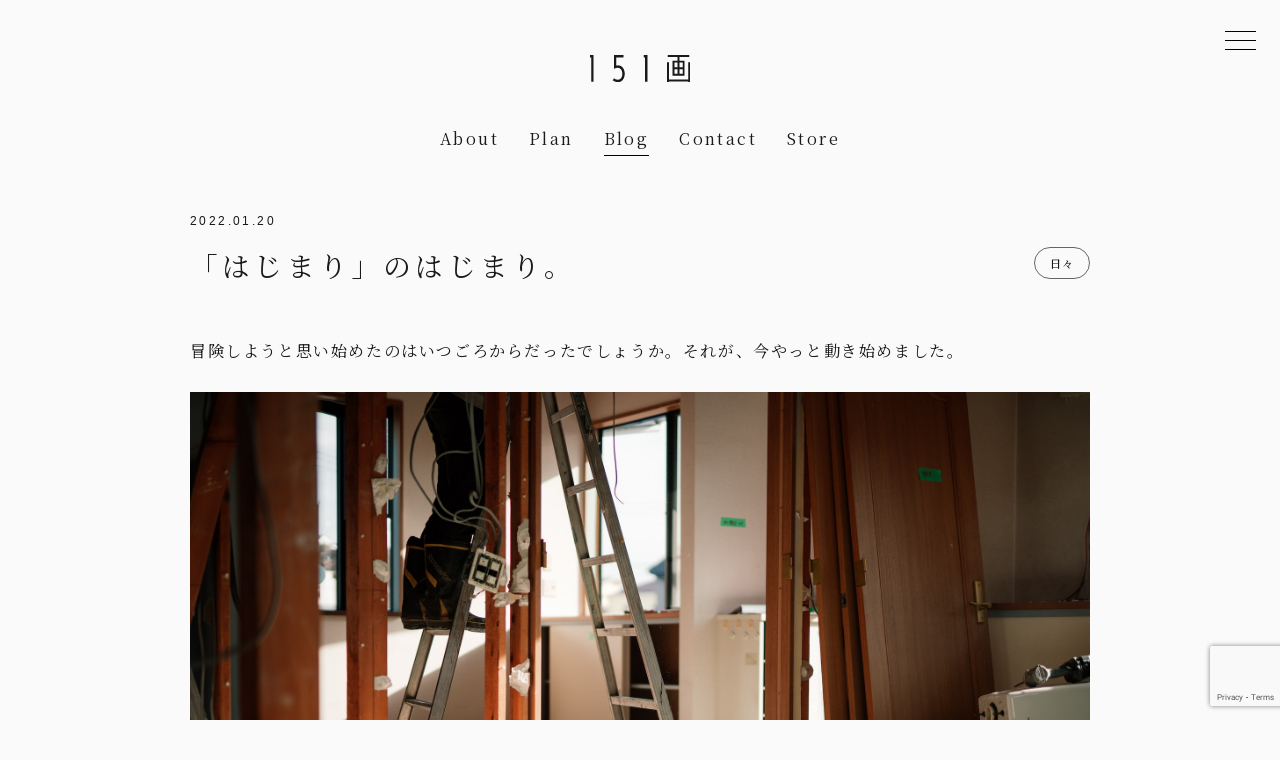

--- FILE ---
content_type: text/html; charset=UTF-8
request_url: https://151-e.com/blog/beginning/
body_size: 11858
content:
<!DOCTYPE html>
<html lang="ja">

<head>
	<meta charset="utf-8" />
	
	<meta http-equiv="X-UA-Compatible" content="IE=edge,chrome=1">
	<script type="text/javascript">
	if (screen.width < 751) {
		document.write('<meta name="viewport" content="width=device-width, initial-scale=1">');
	} else {
		document.write('<meta name="viewport" content="width=1200">');
	}
	</script>
	
		<!-- All in One SEO 4.7.4.2 - aioseo.com -->
		<title>「はじまり」のはじまり。 | 151画 ICHIGOICHIE</title>
		<meta name="description" content="冒険しようと思い始めたのはいつごろからだったでしょうか。それが、今やっと動き始めました。 パソコンのモニターと" />
		<meta name="robots" content="max-image-preview:large" />
		<link rel="canonical" href="https://151-e.com/blog/beginning/" />
		<meta name="generator" content="All in One SEO (AIOSEO) 4.7.4.2" />
		<meta property="og:locale" content="ja_JP" />
		<meta property="og:site_name" content="151画 ICHIGOICHIE" />
		<meta property="og:type" content="article" />
		<meta property="og:title" content="「はじまり」のはじまり。 | 151画 ICHIGOICHIE" />
		<meta property="og:description" content="冒険しようと思い始めたのはいつごろからだったでしょうか。それが、今やっと動き始めました。 パソコンのモニターと" />
		<meta property="og:url" content="https://151-e.com/blog/beginning/" />
		<meta property="fb:admins" content="490347897796056" />
		<meta property="og:image" content="https://151-e.com/wp-content/uploads/2018/05/OGP_1200630px.png" />
		<meta property="og:image:secure_url" content="https://151-e.com/wp-content/uploads/2018/05/OGP_1200630px.png" />
		<meta property="og:image:width" content="1200" />
		<meta property="og:image:height" content="630" />
		<meta property="article:published_time" content="2022-01-20T07:04:27+00:00" />
		<meta property="article:modified_time" content="2022-03-10T02:53:40+00:00" />
		<meta property="article:publisher" content="https://www.facebook.com/151e.PrivatePhotoService/" />
		<meta name="twitter:card" content="summary" />
		<meta name="twitter:site" content="@151e_photo" />
		<meta name="twitter:title" content="「はじまり」のはじまり。 | 151画 ICHIGOICHIE" />
		<meta name="twitter:description" content="冒険しようと思い始めたのはいつごろからだったでしょうか。それが、今やっと動き始めました。 パソコンのモニターと" />
		<meta name="twitter:creator" content="@151e_photo" />
		<meta name="twitter:image" content="https://151-e.com/wp-content/uploads/2018/05/OGP_1200630px.png" />
		<meta name="google" content="nositelinkssearchbox" />
		<script type="application/ld+json" class="aioseo-schema">
			{"@context":"https:\/\/schema.org","@graph":[{"@type":"BreadcrumbList","@id":"https:\/\/151-e.com\/blog\/beginning\/#breadcrumblist","itemListElement":[{"@type":"ListItem","@id":"https:\/\/151-e.com\/#listItem","position":1,"name":"\u5bb6","item":"https:\/\/151-e.com\/","nextItem":"https:\/\/151-e.com\/blog\/beginning\/#listItem"},{"@type":"ListItem","@id":"https:\/\/151-e.com\/blog\/beginning\/#listItem","position":2,"name":"\u300c\u306f\u3058\u307e\u308a\u300d\u306e\u306f\u3058\u307e\u308a\u3002","previousItem":"https:\/\/151-e.com\/#listItem"}]},{"@type":"Organization","@id":"https:\/\/151-e.com\/#organization","name":"151\u753b ICHIGOICHIE","description":"\u304b\u3051\u304c\u3048\u306e\u306a\u3044\u7269\u8a9e\u3092\u6b8b\u3059\u3001\u30c9\u30ad\u30e5\u30e1\u30f3\u30bf\u30ea\u30fc\u5199\u771f\u64ae\u5f71","url":"https:\/\/151-e.com\/","sameAs":["https:\/\/www.facebook.com\/151e.PrivatePhotoService\/","https:\/\/x.com\/151e_photo"]},{"@type":"Person","@id":"https:\/\/151-e.com\/author\/smilepod\/#author","url":"https:\/\/151-e.com\/author\/smilepod\/","name":"smilepod","image":{"@type":"ImageObject","@id":"https:\/\/151-e.com\/blog\/beginning\/#authorImage","url":"https:\/\/secure.gravatar.com\/avatar\/8e48b9b42e33a0753268440460889eb8?s=96&d=mm&r=g","width":96,"height":96,"caption":"smilepod"},"sameAs":["@151e_photo"]},{"@type":"WebPage","@id":"https:\/\/151-e.com\/blog\/beginning\/#webpage","url":"https:\/\/151-e.com\/blog\/beginning\/","name":"\u300c\u306f\u3058\u307e\u308a\u300d\u306e\u306f\u3058\u307e\u308a\u3002 | 151\u753b ICHIGOICHIE","description":"\u5192\u967a\u3057\u3088\u3046\u3068\u601d\u3044\u59cb\u3081\u305f\u306e\u306f\u3044\u3064\u3054\u308d\u304b\u3089\u3060\u3063\u305f\u3067\u3057\u3087\u3046\u304b\u3002\u305d\u308c\u304c\u3001\u4eca\u3084\u3063\u3068\u52d5\u304d\u59cb\u3081\u307e\u3057\u305f\u3002 \u30d1\u30bd\u30b3\u30f3\u306e\u30e2\u30cb\u30bf\u30fc\u3068","inLanguage":"ja","isPartOf":{"@id":"https:\/\/151-e.com\/#website"},"breadcrumb":{"@id":"https:\/\/151-e.com\/blog\/beginning\/#breadcrumblist"},"author":{"@id":"https:\/\/151-e.com\/author\/smilepod\/#author"},"creator":{"@id":"https:\/\/151-e.com\/author\/smilepod\/#author"},"image":{"@type":"ImageObject","url":"https:\/\/151-e.com\/wp-content\/uploads\/2022\/02\/00c6cc833b7ff9ccc623dbd9ac1aede7.jpg","@id":"https:\/\/151-e.com\/blog\/beginning\/#mainImage","width":2048,"height":1366},"primaryImageOfPage":{"@id":"https:\/\/151-e.com\/blog\/beginning\/#mainImage"},"datePublished":"2022-01-20T16:04:27+09:00","dateModified":"2022-03-10T11:53:40+09:00"},{"@type":"WebSite","@id":"https:\/\/151-e.com\/#website","url":"https:\/\/151-e.com\/","name":"151\u753b ICHIGOICHIE","description":"\u304b\u3051\u304c\u3048\u306e\u306a\u3044\u7269\u8a9e\u3092\u6b8b\u3059\u3001\u30c9\u30ad\u30e5\u30e1\u30f3\u30bf\u30ea\u30fc\u5199\u771f\u64ae\u5f71","inLanguage":"ja","publisher":{"@id":"https:\/\/151-e.com\/#organization"}}]}
		</script>
		<!-- All in One SEO -->

<link rel='dns-prefetch' href='//www.googletagmanager.com' />
<link rel="alternate" type="application/rss+xml" title="151画 ICHIGOICHIE &raquo; 「はじまり」のはじまり。 のコメントのフィード" href="https://151-e.com/blog/beginning/feed/" />
<script type="text/javascript">
/* <![CDATA[ */
window._wpemojiSettings = {"baseUrl":"https:\/\/s.w.org\/images\/core\/emoji\/15.0.3\/72x72\/","ext":".png","svgUrl":"https:\/\/s.w.org\/images\/core\/emoji\/15.0.3\/svg\/","svgExt":".svg","source":{"concatemoji":"https:\/\/151-e.com\/wp-includes\/js\/wp-emoji-release.min.js?ver=6.6.4"}};
/*! This file is auto-generated */
!function(i,n){var o,s,e;function c(e){try{var t={supportTests:e,timestamp:(new Date).valueOf()};sessionStorage.setItem(o,JSON.stringify(t))}catch(e){}}function p(e,t,n){e.clearRect(0,0,e.canvas.width,e.canvas.height),e.fillText(t,0,0);var t=new Uint32Array(e.getImageData(0,0,e.canvas.width,e.canvas.height).data),r=(e.clearRect(0,0,e.canvas.width,e.canvas.height),e.fillText(n,0,0),new Uint32Array(e.getImageData(0,0,e.canvas.width,e.canvas.height).data));return t.every(function(e,t){return e===r[t]})}function u(e,t,n){switch(t){case"flag":return n(e,"\ud83c\udff3\ufe0f\u200d\u26a7\ufe0f","\ud83c\udff3\ufe0f\u200b\u26a7\ufe0f")?!1:!n(e,"\ud83c\uddfa\ud83c\uddf3","\ud83c\uddfa\u200b\ud83c\uddf3")&&!n(e,"\ud83c\udff4\udb40\udc67\udb40\udc62\udb40\udc65\udb40\udc6e\udb40\udc67\udb40\udc7f","\ud83c\udff4\u200b\udb40\udc67\u200b\udb40\udc62\u200b\udb40\udc65\u200b\udb40\udc6e\u200b\udb40\udc67\u200b\udb40\udc7f");case"emoji":return!n(e,"\ud83d\udc26\u200d\u2b1b","\ud83d\udc26\u200b\u2b1b")}return!1}function f(e,t,n){var r="undefined"!=typeof WorkerGlobalScope&&self instanceof WorkerGlobalScope?new OffscreenCanvas(300,150):i.createElement("canvas"),a=r.getContext("2d",{willReadFrequently:!0}),o=(a.textBaseline="top",a.font="600 32px Arial",{});return e.forEach(function(e){o[e]=t(a,e,n)}),o}function t(e){var t=i.createElement("script");t.src=e,t.defer=!0,i.head.appendChild(t)}"undefined"!=typeof Promise&&(o="wpEmojiSettingsSupports",s=["flag","emoji"],n.supports={everything:!0,everythingExceptFlag:!0},e=new Promise(function(e){i.addEventListener("DOMContentLoaded",e,{once:!0})}),new Promise(function(t){var n=function(){try{var e=JSON.parse(sessionStorage.getItem(o));if("object"==typeof e&&"number"==typeof e.timestamp&&(new Date).valueOf()<e.timestamp+604800&&"object"==typeof e.supportTests)return e.supportTests}catch(e){}return null}();if(!n){if("undefined"!=typeof Worker&&"undefined"!=typeof OffscreenCanvas&&"undefined"!=typeof URL&&URL.createObjectURL&&"undefined"!=typeof Blob)try{var e="postMessage("+f.toString()+"("+[JSON.stringify(s),u.toString(),p.toString()].join(",")+"));",r=new Blob([e],{type:"text/javascript"}),a=new Worker(URL.createObjectURL(r),{name:"wpTestEmojiSupports"});return void(a.onmessage=function(e){c(n=e.data),a.terminate(),t(n)})}catch(e){}c(n=f(s,u,p))}t(n)}).then(function(e){for(var t in e)n.supports[t]=e[t],n.supports.everything=n.supports.everything&&n.supports[t],"flag"!==t&&(n.supports.everythingExceptFlag=n.supports.everythingExceptFlag&&n.supports[t]);n.supports.everythingExceptFlag=n.supports.everythingExceptFlag&&!n.supports.flag,n.DOMReady=!1,n.readyCallback=function(){n.DOMReady=!0}}).then(function(){return e}).then(function(){var e;n.supports.everything||(n.readyCallback(),(e=n.source||{}).concatemoji?t(e.concatemoji):e.wpemoji&&e.twemoji&&(t(e.twemoji),t(e.wpemoji)))}))}((window,document),window._wpemojiSettings);
/* ]]> */
</script>
<style id='wp-emoji-styles-inline-css' type='text/css'>

	img.wp-smiley, img.emoji {
		display: inline !important;
		border: none !important;
		box-shadow: none !important;
		height: 1em !important;
		width: 1em !important;
		margin: 0 0.07em !important;
		vertical-align: -0.1em !important;
		background: none !important;
		padding: 0 !important;
	}
</style>
<link rel='stylesheet' id='wp-block-library-css' href='https://151-e.com/wp-includes/css/dist/block-library/style.min.css?ver=6.6.4' type='text/css' media='all' />
<style id='classic-theme-styles-inline-css' type='text/css'>
/*! This file is auto-generated */
.wp-block-button__link{color:#fff;background-color:#32373c;border-radius:9999px;box-shadow:none;text-decoration:none;padding:calc(.667em + 2px) calc(1.333em + 2px);font-size:1.125em}.wp-block-file__button{background:#32373c;color:#fff;text-decoration:none}
</style>
<style id='global-styles-inline-css' type='text/css'>
:root{--wp--preset--aspect-ratio--square: 1;--wp--preset--aspect-ratio--4-3: 4/3;--wp--preset--aspect-ratio--3-4: 3/4;--wp--preset--aspect-ratio--3-2: 3/2;--wp--preset--aspect-ratio--2-3: 2/3;--wp--preset--aspect-ratio--16-9: 16/9;--wp--preset--aspect-ratio--9-16: 9/16;--wp--preset--color--black: #000000;--wp--preset--color--cyan-bluish-gray: #abb8c3;--wp--preset--color--white: #ffffff;--wp--preset--color--pale-pink: #f78da7;--wp--preset--color--vivid-red: #cf2e2e;--wp--preset--color--luminous-vivid-orange: #ff6900;--wp--preset--color--luminous-vivid-amber: #fcb900;--wp--preset--color--light-green-cyan: #7bdcb5;--wp--preset--color--vivid-green-cyan: #00d084;--wp--preset--color--pale-cyan-blue: #8ed1fc;--wp--preset--color--vivid-cyan-blue: #0693e3;--wp--preset--color--vivid-purple: #9b51e0;--wp--preset--gradient--vivid-cyan-blue-to-vivid-purple: linear-gradient(135deg,rgba(6,147,227,1) 0%,rgb(155,81,224) 100%);--wp--preset--gradient--light-green-cyan-to-vivid-green-cyan: linear-gradient(135deg,rgb(122,220,180) 0%,rgb(0,208,130) 100%);--wp--preset--gradient--luminous-vivid-amber-to-luminous-vivid-orange: linear-gradient(135deg,rgba(252,185,0,1) 0%,rgba(255,105,0,1) 100%);--wp--preset--gradient--luminous-vivid-orange-to-vivid-red: linear-gradient(135deg,rgba(255,105,0,1) 0%,rgb(207,46,46) 100%);--wp--preset--gradient--very-light-gray-to-cyan-bluish-gray: linear-gradient(135deg,rgb(238,238,238) 0%,rgb(169,184,195) 100%);--wp--preset--gradient--cool-to-warm-spectrum: linear-gradient(135deg,rgb(74,234,220) 0%,rgb(151,120,209) 20%,rgb(207,42,186) 40%,rgb(238,44,130) 60%,rgb(251,105,98) 80%,rgb(254,248,76) 100%);--wp--preset--gradient--blush-light-purple: linear-gradient(135deg,rgb(255,206,236) 0%,rgb(152,150,240) 100%);--wp--preset--gradient--blush-bordeaux: linear-gradient(135deg,rgb(254,205,165) 0%,rgb(254,45,45) 50%,rgb(107,0,62) 100%);--wp--preset--gradient--luminous-dusk: linear-gradient(135deg,rgb(255,203,112) 0%,rgb(199,81,192) 50%,rgb(65,88,208) 100%);--wp--preset--gradient--pale-ocean: linear-gradient(135deg,rgb(255,245,203) 0%,rgb(182,227,212) 50%,rgb(51,167,181) 100%);--wp--preset--gradient--electric-grass: linear-gradient(135deg,rgb(202,248,128) 0%,rgb(113,206,126) 100%);--wp--preset--gradient--midnight: linear-gradient(135deg,rgb(2,3,129) 0%,rgb(40,116,252) 100%);--wp--preset--font-size--small: 13px;--wp--preset--font-size--medium: 20px;--wp--preset--font-size--large: 36px;--wp--preset--font-size--x-large: 42px;--wp--preset--spacing--20: 0.44rem;--wp--preset--spacing--30: 0.67rem;--wp--preset--spacing--40: 1rem;--wp--preset--spacing--50: 1.5rem;--wp--preset--spacing--60: 2.25rem;--wp--preset--spacing--70: 3.38rem;--wp--preset--spacing--80: 5.06rem;--wp--preset--shadow--natural: 6px 6px 9px rgba(0, 0, 0, 0.2);--wp--preset--shadow--deep: 12px 12px 50px rgba(0, 0, 0, 0.4);--wp--preset--shadow--sharp: 6px 6px 0px rgba(0, 0, 0, 0.2);--wp--preset--shadow--outlined: 6px 6px 0px -3px rgba(255, 255, 255, 1), 6px 6px rgba(0, 0, 0, 1);--wp--preset--shadow--crisp: 6px 6px 0px rgba(0, 0, 0, 1);}:where(.is-layout-flex){gap: 0.5em;}:where(.is-layout-grid){gap: 0.5em;}body .is-layout-flex{display: flex;}.is-layout-flex{flex-wrap: wrap;align-items: center;}.is-layout-flex > :is(*, div){margin: 0;}body .is-layout-grid{display: grid;}.is-layout-grid > :is(*, div){margin: 0;}:where(.wp-block-columns.is-layout-flex){gap: 2em;}:where(.wp-block-columns.is-layout-grid){gap: 2em;}:where(.wp-block-post-template.is-layout-flex){gap: 1.25em;}:where(.wp-block-post-template.is-layout-grid){gap: 1.25em;}.has-black-color{color: var(--wp--preset--color--black) !important;}.has-cyan-bluish-gray-color{color: var(--wp--preset--color--cyan-bluish-gray) !important;}.has-white-color{color: var(--wp--preset--color--white) !important;}.has-pale-pink-color{color: var(--wp--preset--color--pale-pink) !important;}.has-vivid-red-color{color: var(--wp--preset--color--vivid-red) !important;}.has-luminous-vivid-orange-color{color: var(--wp--preset--color--luminous-vivid-orange) !important;}.has-luminous-vivid-amber-color{color: var(--wp--preset--color--luminous-vivid-amber) !important;}.has-light-green-cyan-color{color: var(--wp--preset--color--light-green-cyan) !important;}.has-vivid-green-cyan-color{color: var(--wp--preset--color--vivid-green-cyan) !important;}.has-pale-cyan-blue-color{color: var(--wp--preset--color--pale-cyan-blue) !important;}.has-vivid-cyan-blue-color{color: var(--wp--preset--color--vivid-cyan-blue) !important;}.has-vivid-purple-color{color: var(--wp--preset--color--vivid-purple) !important;}.has-black-background-color{background-color: var(--wp--preset--color--black) !important;}.has-cyan-bluish-gray-background-color{background-color: var(--wp--preset--color--cyan-bluish-gray) !important;}.has-white-background-color{background-color: var(--wp--preset--color--white) !important;}.has-pale-pink-background-color{background-color: var(--wp--preset--color--pale-pink) !important;}.has-vivid-red-background-color{background-color: var(--wp--preset--color--vivid-red) !important;}.has-luminous-vivid-orange-background-color{background-color: var(--wp--preset--color--luminous-vivid-orange) !important;}.has-luminous-vivid-amber-background-color{background-color: var(--wp--preset--color--luminous-vivid-amber) !important;}.has-light-green-cyan-background-color{background-color: var(--wp--preset--color--light-green-cyan) !important;}.has-vivid-green-cyan-background-color{background-color: var(--wp--preset--color--vivid-green-cyan) !important;}.has-pale-cyan-blue-background-color{background-color: var(--wp--preset--color--pale-cyan-blue) !important;}.has-vivid-cyan-blue-background-color{background-color: var(--wp--preset--color--vivid-cyan-blue) !important;}.has-vivid-purple-background-color{background-color: var(--wp--preset--color--vivid-purple) !important;}.has-black-border-color{border-color: var(--wp--preset--color--black) !important;}.has-cyan-bluish-gray-border-color{border-color: var(--wp--preset--color--cyan-bluish-gray) !important;}.has-white-border-color{border-color: var(--wp--preset--color--white) !important;}.has-pale-pink-border-color{border-color: var(--wp--preset--color--pale-pink) !important;}.has-vivid-red-border-color{border-color: var(--wp--preset--color--vivid-red) !important;}.has-luminous-vivid-orange-border-color{border-color: var(--wp--preset--color--luminous-vivid-orange) !important;}.has-luminous-vivid-amber-border-color{border-color: var(--wp--preset--color--luminous-vivid-amber) !important;}.has-light-green-cyan-border-color{border-color: var(--wp--preset--color--light-green-cyan) !important;}.has-vivid-green-cyan-border-color{border-color: var(--wp--preset--color--vivid-green-cyan) !important;}.has-pale-cyan-blue-border-color{border-color: var(--wp--preset--color--pale-cyan-blue) !important;}.has-vivid-cyan-blue-border-color{border-color: var(--wp--preset--color--vivid-cyan-blue) !important;}.has-vivid-purple-border-color{border-color: var(--wp--preset--color--vivid-purple) !important;}.has-vivid-cyan-blue-to-vivid-purple-gradient-background{background: var(--wp--preset--gradient--vivid-cyan-blue-to-vivid-purple) !important;}.has-light-green-cyan-to-vivid-green-cyan-gradient-background{background: var(--wp--preset--gradient--light-green-cyan-to-vivid-green-cyan) !important;}.has-luminous-vivid-amber-to-luminous-vivid-orange-gradient-background{background: var(--wp--preset--gradient--luminous-vivid-amber-to-luminous-vivid-orange) !important;}.has-luminous-vivid-orange-to-vivid-red-gradient-background{background: var(--wp--preset--gradient--luminous-vivid-orange-to-vivid-red) !important;}.has-very-light-gray-to-cyan-bluish-gray-gradient-background{background: var(--wp--preset--gradient--very-light-gray-to-cyan-bluish-gray) !important;}.has-cool-to-warm-spectrum-gradient-background{background: var(--wp--preset--gradient--cool-to-warm-spectrum) !important;}.has-blush-light-purple-gradient-background{background: var(--wp--preset--gradient--blush-light-purple) !important;}.has-blush-bordeaux-gradient-background{background: var(--wp--preset--gradient--blush-bordeaux) !important;}.has-luminous-dusk-gradient-background{background: var(--wp--preset--gradient--luminous-dusk) !important;}.has-pale-ocean-gradient-background{background: var(--wp--preset--gradient--pale-ocean) !important;}.has-electric-grass-gradient-background{background: var(--wp--preset--gradient--electric-grass) !important;}.has-midnight-gradient-background{background: var(--wp--preset--gradient--midnight) !important;}.has-small-font-size{font-size: var(--wp--preset--font-size--small) !important;}.has-medium-font-size{font-size: var(--wp--preset--font-size--medium) !important;}.has-large-font-size{font-size: var(--wp--preset--font-size--large) !important;}.has-x-large-font-size{font-size: var(--wp--preset--font-size--x-large) !important;}
:where(.wp-block-post-template.is-layout-flex){gap: 1.25em;}:where(.wp-block-post-template.is-layout-grid){gap: 1.25em;}
:where(.wp-block-columns.is-layout-flex){gap: 2em;}:where(.wp-block-columns.is-layout-grid){gap: 2em;}
:root :where(.wp-block-pullquote){font-size: 1.5em;line-height: 1.6;}
</style>
<link rel='stylesheet' id='contact-form-7-css' href='https://151-e.com/wp-content/plugins/contact-form-7/includes/css/styles.css?ver=6.0.3' type='text/css' media='all' />
<style id='akismet-widget-style-inline-css' type='text/css'>

			.a-stats {
				--akismet-color-mid-green: #357b49;
				--akismet-color-white: #fff;
				--akismet-color-light-grey: #f6f7f7;

				max-width: 350px;
				width: auto;
			}

			.a-stats * {
				all: unset;
				box-sizing: border-box;
			}

			.a-stats strong {
				font-weight: 600;
			}

			.a-stats a.a-stats__link,
			.a-stats a.a-stats__link:visited,
			.a-stats a.a-stats__link:active {
				background: var(--akismet-color-mid-green);
				border: none;
				box-shadow: none;
				border-radius: 8px;
				color: var(--akismet-color-white);
				cursor: pointer;
				display: block;
				font-family: -apple-system, BlinkMacSystemFont, 'Segoe UI', 'Roboto', 'Oxygen-Sans', 'Ubuntu', 'Cantarell', 'Helvetica Neue', sans-serif;
				font-weight: 500;
				padding: 12px;
				text-align: center;
				text-decoration: none;
				transition: all 0.2s ease;
			}

			/* Extra specificity to deal with TwentyTwentyOne focus style */
			.widget .a-stats a.a-stats__link:focus {
				background: var(--akismet-color-mid-green);
				color: var(--akismet-color-white);
				text-decoration: none;
			}

			.a-stats a.a-stats__link:hover {
				filter: brightness(110%);
				box-shadow: 0 4px 12px rgba(0, 0, 0, 0.06), 0 0 2px rgba(0, 0, 0, 0.16);
			}

			.a-stats .count {
				color: var(--akismet-color-white);
				display: block;
				font-size: 1.5em;
				line-height: 1.4;
				padding: 0 13px;
				white-space: nowrap;
			}
		
</style>
<link rel='stylesheet' id='jquery-lazyloadxt-fadein-css-css' href='//151-e.com/wp-content/plugins/a3-lazy-load/assets/css/jquery.lazyloadxt.fadein.css?ver=6.6.4' type='text/css' media='all' />
<link rel='stylesheet' id='a3a3_lazy_load-css' href='//151-e.com/wp-content/uploads/sass/a3_lazy_load.min.css?ver=1719898745' type='text/css' media='all' />
<link rel='stylesheet' id='__EPYT__style-css' href='https://151-e.com/wp-content/plugins/youtube-embed-plus/styles/ytprefs.min.css?ver=14.2.1.3' type='text/css' media='all' />
<style id='__EPYT__style-inline-css' type='text/css'>

                .epyt-gallery-thumb {
                        width: 33.333%;
                }
                
</style>
<script type="text/javascript" src="https://151-e.com/wp-includes/js/jquery/jquery.min.js?ver=3.7.1" id="jquery-core-js"></script>
<script type="text/javascript" src="https://151-e.com/wp-includes/js/jquery/jquery-migrate.min.js?ver=3.4.1" id="jquery-migrate-js"></script>

<!-- Site Kit によって追加された Google タグ（gtag.js）スニペット -->

<!-- Google アナリティクス スニペット (Site Kit が追加) -->
<script type="text/javascript" src="https://www.googletagmanager.com/gtag/js?id=G-1VBXMDHQ0P" id="google_gtagjs-js" async></script>
<script type="text/javascript" id="google_gtagjs-js-after">
/* <![CDATA[ */
window.dataLayer = window.dataLayer || [];function gtag(){dataLayer.push(arguments);}
gtag("set","linker",{"domains":["151-e.com"]});
gtag("js", new Date());
gtag("set", "developer_id.dZTNiMT", true);
gtag("config", "G-1VBXMDHQ0P");
/* ]]> */
</script>

<!-- Site Kit によって追加された終了 Google タグ（gtag.js）スニペット -->
<script type="text/javascript" id="__ytprefs__-js-extra">
/* <![CDATA[ */
var _EPYT_ = {"ajaxurl":"https:\/\/151-e.com\/wp-admin\/admin-ajax.php","security":"ea17ca821c","gallery_scrolloffset":"20","eppathtoscripts":"https:\/\/151-e.com\/wp-content\/plugins\/youtube-embed-plus\/scripts\/","eppath":"https:\/\/151-e.com\/wp-content\/plugins\/youtube-embed-plus\/","epresponsiveselector":"[\"iframe.__youtube_prefs__\",\"iframe[src*='youtube.com']\",\"iframe[src*='youtube-nocookie.com']\",\"iframe[data-ep-src*='youtube.com']\",\"iframe[data-ep-src*='youtube-nocookie.com']\",\"iframe[data-ep-gallerysrc*='youtube.com']\"]","epdovol":"1","version":"14.2.1.3","evselector":"iframe.__youtube_prefs__[src], iframe[src*=\"youtube.com\/embed\/\"], iframe[src*=\"youtube-nocookie.com\/embed\/\"]","ajax_compat":"","maxres_facade":"eager","ytapi_load":"light","pause_others":"","stopMobileBuffer":"1","facade_mode":"","not_live_on_channel":"","vi_active":"","vi_js_posttypes":[]};
/* ]]> */
</script>
<script type="text/javascript" src="https://151-e.com/wp-content/plugins/youtube-embed-plus/scripts/ytprefs.min.js?ver=14.2.1.3" id="__ytprefs__-js"></script>
<link rel="https://api.w.org/" href="https://151-e.com/wp-json/" /><link rel="EditURI" type="application/rsd+xml" title="RSD" href="https://151-e.com/xmlrpc.php?rsd" />
<meta name="generator" content="WordPress 6.6.4" />
<link rel='shortlink' href='https://151-e.com/?p=6662' />
<link rel="alternate" title="oEmbed (JSON)" type="application/json+oembed" href="https://151-e.com/wp-json/oembed/1.0/embed?url=https%3A%2F%2F151-e.com%2Fblog%2Fbeginning%2F" />
<link rel="alternate" title="oEmbed (XML)" type="text/xml+oembed" href="https://151-e.com/wp-json/oembed/1.0/embed?url=https%3A%2F%2F151-e.com%2Fblog%2Fbeginning%2F&#038;format=xml" />
<meta name="cdp-version" content="1.4.9" /><meta name="generator" content="Site Kit by Google 1.145.0" /><!-- All in one Favicon 4.8 --><link rel="icon" href="https://151-e.com/wp-content/uploads/2018/05/favicon_32px.png" type="image/png"/>
<link rel="apple-touch-icon" href="https://151-e.com/wp-content/uploads/2018/05/favicon_152px.png" />

<!-- Google タグ マネージャー スニペット (Site Kit が追加) -->
<script type="text/javascript">
/* <![CDATA[ */

			( function( w, d, s, l, i ) {
				w[l] = w[l] || [];
				w[l].push( {'gtm.start': new Date().getTime(), event: 'gtm.js'} );
				var f = d.getElementsByTagName( s )[0],
					j = d.createElement( s ), dl = l != 'dataLayer' ? '&l=' + l : '';
				j.async = true;
				j.src = 'https://www.googletagmanager.com/gtm.js?id=' + i + dl;
				f.parentNode.insertBefore( j, f );
			} )( window, document, 'script', 'dataLayer', 'GTM-5J5ZQXH' );
			
/* ]]> */
</script>

<!-- (ここまで) Google タグ マネージャー スニペット (Site Kit が追加) -->
<link rel="icon" href="https://151-e.com/wp-content/uploads/2024/06/cropped-logo-32x32.jpg" sizes="32x32" />
<link rel="icon" href="https://151-e.com/wp-content/uploads/2024/06/cropped-logo-192x192.jpg" sizes="192x192" />
<link rel="apple-touch-icon" href="https://151-e.com/wp-content/uploads/2024/06/cropped-logo-180x180.jpg" />
<meta name="msapplication-TileImage" content="https://151-e.com/wp-content/uploads/2024/06/cropped-logo-270x270.jpg" />
	<link rel="stylesheet" media="all and (min-width: 751px)"
		href="https://151-e.com/wp-content/themes/151-e-24/style.css?20220314" />
	<!--link rel="stylesheet" href="https://151-e.com/wp-content/themes/151-e-24/js/pushbar/pushbar.css"-->
	<link rel="stylesheet" media="all and (min-width: 751px)"
		href="https://151-e.com/wp-content/themes/151-e-24/css/module.css?20220314" />
	<link rel="stylesheet" media="all and (max-width: 750px)" type="text/css"
		href="https://151-e.com/wp-content/themes/151-e-24/style_sp.css?20220314" />
	<link rel="stylesheet" media="all and (max-width: 750px)" type="text/css"
		href="https://151-e.com/wp-content/themes/151-e-24/css/module_sp.css?20250912" />
				<link rel="stylesheet" type="text/css" media="all"
		href="https://151-e.com/wp-content/themes/151-e-24/css/module_top.css?20250912" />
		<link rel="stylesheet" type="text/css" media="all"
		href="https://151-e.com/wp-content/themes/151-e-24/css/module_top_sp.css?20250912" />
		<link rel="stylesheet" type="text/css" media="all"
		href="https://151-e.com/wp-content/themes/151-e-24/css/module_page.css?20250912" />
		<link rel="stylesheet" type="text/css" media="all"
		href="https://151-e.com/wp-content/themes/151-e-24/css/module_page_sp.css?20250912" />
		<link rel="stylesheet" type="text/css" media="all"
		href="https://151-e.com/wp-content/themes/151-e-24/css/module_post.css?20250912" />
		<link rel="stylesheet" type="text/css" media="all"
		href="https://151-e.com/wp-content/themes/151-e-24/css/module_post_sp.css?20250912" />
						<script type="text/javascript" src="https://151-e.com/wp-content/themes/151-e-24/js/jquery-3.2.1.min.js"></script>
		<script type="text/javascript" src="https://151-e.com/wp-content/themes/151-e-24/js/aos/aos.js"></script>
		<script type="text/javascript" src="https://151-e.com/wp-content/themes/151-e-24/js/slick/slick.min.js"></script>
		<script type="text/javascript" src="https://151-e.com/wp-content/themes/151-e-24/js/jquery.inview.min.js"></script>
		<script type="text/javascript" src="https://151-e.com/wp-content/themes/151-e-24/js/lazyload.min.js"></script>
		<script type="text/javascript" src="https://151-e.com/wp-content/themes/151-e-24/js/common.js"></script>
			</head>

<body class="blog-template-default single single-blog postid-6662">

	<a id="top"></a>

	
	<div id="cover"></div>
	<div class="l-wrap scrollblock ">

		<div class="l-wrap-inner">

			<header class="l-header">
				<div class="header-inner">
										<p class="header-logo"><a href="https://151-e.com/"><img
								src="https://151-e.com/wp-content/themes/151-e-24/img/logo.svg" alt="151画" /></a></p>
					
										<div id="toggle">
						<div class="trigger">
							<span></span>
							<span></span>
							<span></span>
						</div>
					</div>
					<div class="toggleWrap hide">
						<ul class="mainNav">
							<li><a class="navItem" href="https://151-e.com/">151画</a></li>
							<li><a class="navItem" href="https://151-e.com/about/">About</a></li>
							<li><a class="navItem" href="https://151-e.com/plan/">Plan</a></li>
							<li><a class="navItem" href="https://151-e.com/blog/">Blog</a></li>
							<li><a class="navItem" href="https://151-e.com/contact/">Contact</a></li>
							<li><a class="navItem" href="https://151e.theshop.jp" target="_blank">Store</a></li>
							<li><a class="navItem navItem-small" href="https://151-e.com/photoservice-biz/">法人向けはこちら</a>
							</li>
							<li><a class="navItem navItem-small" href="https://151-e.com/access/">Access</a>
							</li>
							<li><a class="navItem navItem-small" href="https://151-e.com/company">Company</a>
							</li>
							<li><a class="navItem navItem-small" href="https://151-e.com/privacy">Privacy
									Policy</a></li>
							<li><a href="https://www.instagram.com/151_e/" target="_blank" class="navItem"><img
										src="https://151-e.com/wp-content/themes/151-e-24/img/nav-insta.svg"
										alt="Instagram" /></a></li>
						</ul>
					</div>
				</div><!-- / header-inner -->
			</header><!-- / l-header -->

			<nav class="l-nav pc">
				<div class="nav-inner">

					<ul class="menu menu-1">
						<li ><a
								href="https://151-e.com/about/">About</a></li>
						<li ><a
								href="https://151-e.com/plan/">Plan</a></li>

						<li class="is-active"
							><a href="https://151-e.com/blog/">Blog</a></li>
						<li ><a
								href="https://151-e.com/contact/">Contact</a></li>
						<li><a href="https://151e.theshop.jp" target="_blank">Store</a></li>
					</ul>

				</div>
			</nav><!-- / l-nav -->
<div class="l-contents">

	<main class="l-main l-main-page">

		<div class="page-contents">

					<div class="l-page page page-beginning">
				<p class="page-title page-title-diary sp"><span>Blog</span></p>
			<!--p class="blog-ac-title"><span>Diary</span></p-->
			<div class="box-content-900">

				<article class="post">
													<div class="post-header ">
						<time class="post-time sans">2022.01.20</time>
						<h1 class="post-title">「はじまり」のはじまり。</h1>
						<div class="post-cat"><a href="https://151-e.com/blog_cat/151e-days/" rel="tag">日々</a></div>
					</div>

					<div class="post-single">

					<p>冒険しようと思い始めたのはいつごろからだったでしょうか。それが、今やっと動き始めました。</p>
<div><img fetchpriority="high" decoding="async" class="lazy lazy-hidden alignnone size-full wp-image-6336" src="//151-e.com/wp-content/plugins/a3-lazy-load/assets/images/lazy_placeholder.gif" data-lazy-type="image" data-src="https://151-e.com/wp-content/uploads/2022/02/00c6cc833b7ff9ccc623dbd9ac1aede7.jpg" alt="" width="2048" height="1366" /><noscript><img fetchpriority="high" decoding="async" class="alignnone size-full wp-image-6336" src="https://151-e.com/wp-content/uploads/2022/02/00c6cc833b7ff9ccc623dbd9ac1aede7.jpg" alt="" width="2048" height="1366" /></noscript>パソコンのモニターと睨めっこしてひたすら検索する日々。ある日は町を歩いて実際に散策。そしてある日、諦め半分で入った不動産屋さんで突如出会った可愛い可愛い空き家予定の子。<br />
素敵な人に大切にされていたその建屋は、私たちと出会ってくれました。<br />
今は形はそのままに、少し佇まいを変えて生まれ変わる予定です。そこは私たちにとってのHOMEとなり、新しいヒトやモノ、そして出来事と出会っていく場所でありたいと願いっています。ここで皆さんとお会いできるのも、きっとあと少し。少しずつ、記録を残していきたいと思っています。</div>
<p><img decoding="async" class="lazy lazy-hidden alignnone size-full wp-image-6335" src="//151-e.com/wp-content/plugins/a3-lazy-load/assets/images/lazy_placeholder.gif" data-lazy-type="image" data-src="https://151-e.com/wp-content/uploads/2022/02/571d6108403424492d0989527faac6af.jpg" alt="" width="2048" height="1366" /><noscript><img decoding="async" class="alignnone size-full wp-image-6335" src="https://151-e.com/wp-content/uploads/2022/02/571d6108403424492d0989527faac6af.jpg" alt="" width="2048" height="1366" /></noscript></p>
					</div><!-- / post -->
					<ul class="post-back">
					<li class="next"><a href="https://151-e.com/blog/invisible-conversation/" rel="next">Newer</a></li>
					<li class="back"><a href="https://151-e.com/blog/">Top</a></li>
					<li class="prev"><a href="https://151-e.com/blog/chinju-hikawa/" rel="prev">Older</a></li>
					</ul>


												</article>


												<ul class="list-entry list-entry-single">
										<li class="entry">
						<a href="https://151-e.com/blog/inochi-meguru-kurrku/" class="entry-link"></a>
						<div class="entry-pic">
																				<img src="https://151-e.com/wp-content/uploads/2025/10/052-780x520.jpg" alt="「いのち」と「めぐる」フォトワークショップ＠KURKKU FIELDS" />
												</div>
						<div class="entry-content">
						<time class="entry-time sans">2025.10.24</time>
						<p class="entry-title"><a href="https://151-e.com/blog/inochi-meguru-kurrku/">「いのち」と「めぐる」フォトワークショップ＠KURKKU FIELDS</a></p>
						</div>
					</li>
										<li class="entry">
						<a href="https://151-e.com/blog/photowalk_manazasshi/" class="entry-link"></a>
						<div class="entry-pic">
																				<img src="https://151-e.com/wp-content/uploads/2025/10/L1005213-780x520.jpg" alt="フォトワークショップ | まなざし" />
												</div>
						<div class="entry-content">
						<time class="entry-time sans">2025.10.04</time>
						<p class="entry-title"><a href="https://151-e.com/blog/photowalk_manazasshi/">フォトワークショップ | まなざし</a></p>
						</div>
					</li>
										<li class="entry">
						<a href="https://151-e.com/blog/photo-gifts/" class="entry-link"></a>
						<div class="entry-pic">
																				<img src="https://151-e.com/wp-content/uploads/2025/09/202509_151e_box-3-780x520.jpg" alt="写真の納品に関して" />
												</div>
						<div class="entry-content">
						<time class="entry-time sans">2025.09.12</time>
						<p class="entry-title"><a href="https://151-e.com/blog/photo-gifts/">写真の納品に関して</a></p>
						</div>
					</li>
										<li class="entry">
						<a href="https://151-e.com/blog/atelier-snap/" class="entry-link"></a>
						<div class="entry-pic">
																				<img src="https://151-e.com/wp-content/uploads/2025/09/006-5-780x520.jpg" alt="アトリエスナップ撮影 [新しい撮影のかたち]" />
												</div>
						<div class="entry-content">
						<time class="entry-time sans">2025.09.12</time>
						<p class="entry-title"><a href="https://151-e.com/blog/atelier-snap/">アトリエスナップ撮影 [新しい撮影のかたち]</a></p>
						</div>
					</li>
										<li class="entry">
						<a href="https://151-e.com/blog/photo-yokoami/" class="entry-link"></a>
						<div class="entry-pic">
																				<img src="https://151-e.com/wp-content/uploads/2025/10/K-family-058-780x520.jpg" alt="「暮らしを編む」出張撮影" />
												</div>
						<div class="entry-content">
						<time class="entry-time sans">2025.09.10</time>
						<p class="entry-title"><a href="https://151-e.com/blog/photo-yokoami/">「暮らしを編む」出張撮影</a></p>
						</div>
					</li>
										<li class="entry">
						<a href="https://151-e.com/blog/manazashi_01/" class="entry-link"></a>
						<div class="entry-pic">
																				<img src="https://151-e.com/wp-content/uploads/2024/05/ki032-780x520.jpg" alt="私たちの“まなざし”" />
												</div>
						<div class="entry-content">
						<time class="entry-time sans">2025.08.13</time>
						<p class="entry-title"><a href="https://151-e.com/blog/manazashi_01/">私たちの“まなざし”</a></p>
						</div>
					</li>
										<li class="entry">
						<a href="https://151-e.com/blog/%e6%b0%b4%e3%82%84%e3%82%8a%e3%81%ae%e3%82%bf%e3%82%a4%e3%83%9f%e3%83%b3%e3%82%b0%e3%81%af%e5%bf%83%e3%81%ae%e3%81%be%e3%81%be%e3%81%ab/" class="entry-link"></a>
						<div class="entry-pic">
																				<img src="https://151-e.com/wp-content/uploads/2024/12/1875_18.JPG-780x520.jpg" alt="水やりのタイミングは心のままに" />
												</div>
						<div class="entry-content">
						<time class="entry-time sans">2025.01.12</time>
						<p class="entry-title"><a href="https://151-e.com/blog/%e6%b0%b4%e3%82%84%e3%82%8a%e3%81%ae%e3%82%bf%e3%82%a4%e3%83%9f%e3%83%b3%e3%82%b0%e3%81%af%e5%bf%83%e3%81%ae%e3%81%be%e3%81%be%e3%81%ab/">水やりのタイミングは心のままに</a></p>
						</div>
					</li>
										<li class="entry">
						<a href="https://151-e.com/blog/anokami-konokami/" class="entry-link"></a>
						<div class="entry-pic">
																				<img src="https://151-e.com/wp-content/uploads/2024/09/240911_151e_03-780x520.jpg" alt="「あの紙、この紙」に掲載していただきました。" />
												</div>
						<div class="entry-content">
						<time class="entry-time sans">2024.09.14</time>
						<p class="entry-title"><a href="https://151-e.com/blog/anokami-konokami/">「あの紙、この紙」に掲載していただきました。</a></p>
						</div>
					</li>
													</ul>
				

			</div><!-- / post -->

			</div>


		</div><!-- / page-contents -->

		<div class="clear"></div>

	</main><!-- / l-main -->

</div><!-- / l-contents -->

<script>
$(document).ready(function () {
	//AOS.init();

	$('.list-entry li').css({opacity: 0});
	$('.list-entry').one('inview', function() {
		var delaySpeed = 150;
		var fadeSpeed = 1500;
		$('.list-entry li').each(function(i){
			$(this).delay(i*(delaySpeed)).css({display:'block',opacity:'0'}).animate({opacity:'1'},fadeSpeed);
		});
	});


});
</script>

<footer class="l-footer">
	<div class="box-content">
		<!--div class="page-top"><a href="#top"><img src="https://151-e.com/wp-content/themes/151-e-24/img/page-top.svg"
					alt="PAGE TOP" /></a></div>
		<ul class="footer-nav">
			<li><a href="https://151-e.com/">トップ</a></li>
			<li><a href="https://151-e.com/about/">151画について</a></li>
			<li><a href="https://151-e.com/photoservice/">フォトサービス</a></li>
			<li><a href="https://151-e.com/products/">プロダクト</a></li>
			<li><a href="https://151-e.com/blog/">読みもの</a></li>
			<li><a href="https://151-e.com/contact/">お問い合わせ</a></li>
			<li><a href="https://151-e.com/access/">アクセス</a></li>
			<li><a href="https://151e.theshop.jp" target="_blank">オンラインストア</a></li>
			<li class="has-line-top"><a href="https://151-e.com/privacy/">プライバシーポリシー</a></li>
			<li class="has-line-bottom"><a href="https://151-e.com/company/">株式会社151画</a></li>
		</ul>
		<ul-- class="footer-sns">
			<li><a href="https://www.instagram.com/151_e/" target="_blank"><img
						src="https://151-e.com/wp-content/themes/151-e-24/img/instagram.svg"></a></li>
		</ul-->

		
		<div class="footer-sns"><a href="https://www.instagram.com/151_e/" target="_blank"><img
					src="https://151-e.com/wp-content/themes/151-e-24/img/instagram.svg"></a></div>
		<p class="copyright-1">© 2024-2025 151画 All rights reserved.</p>
	</div>
</footer><!-- / l-footer -->

</div><!-- / wrap-inner -->


<div class="overlay"></div>

</div><!-- / wrap -->

		<!-- Google タグ マネージャー (noscript) スニペット (Site Kit が追加) -->
		<noscript>
			<iframe src="https://www.googletagmanager.com/ns.html?id=GTM-5J5ZQXH" height="0" width="0" style="display:none;visibility:hidden"></iframe>
		</noscript>
		<!-- (ここまで) Google タグ マネージャー (noscript) スニペット (Site Kit が追加) -->
		<script type="text/javascript" src="https://151-e.com/wp-includes/js/dist/hooks.min.js?ver=2810c76e705dd1a53b18" id="wp-hooks-js"></script>
<script type="text/javascript" src="https://151-e.com/wp-includes/js/dist/i18n.min.js?ver=5e580eb46a90c2b997e6" id="wp-i18n-js"></script>
<script type="text/javascript" id="wp-i18n-js-after">
/* <![CDATA[ */
wp.i18n.setLocaleData( { 'text direction\u0004ltr': [ 'ltr' ] } );
/* ]]> */
</script>
<script type="text/javascript" src="https://151-e.com/wp-content/plugins/contact-form-7/includes/swv/js/index.js?ver=6.0.3" id="swv-js"></script>
<script type="text/javascript" id="contact-form-7-js-translations">
/* <![CDATA[ */
( function( domain, translations ) {
	var localeData = translations.locale_data[ domain ] || translations.locale_data.messages;
	localeData[""].domain = domain;
	wp.i18n.setLocaleData( localeData, domain );
} )( "contact-form-7", {"translation-revision-date":"2025-01-14 04:07:30+0000","generator":"GlotPress\/4.0.1","domain":"messages","locale_data":{"messages":{"":{"domain":"messages","plural-forms":"nplurals=1; plural=0;","lang":"ja_JP"},"This contact form is placed in the wrong place.":["\u3053\u306e\u30b3\u30f3\u30bf\u30af\u30c8\u30d5\u30a9\u30fc\u30e0\u306f\u9593\u9055\u3063\u305f\u4f4d\u7f6e\u306b\u7f6e\u304b\u308c\u3066\u3044\u307e\u3059\u3002"],"Error:":["\u30a8\u30e9\u30fc:"]}},"comment":{"reference":"includes\/js\/index.js"}} );
/* ]]> */
</script>
<script type="text/javascript" id="contact-form-7-js-before">
/* <![CDATA[ */
var wpcf7 = {
    "api": {
        "root": "https:\/\/151-e.com\/wp-json\/",
        "namespace": "contact-form-7\/v1"
    }
};
/* ]]> */
</script>
<script type="text/javascript" src="https://151-e.com/wp-content/plugins/contact-form-7/includes/js/index.js?ver=6.0.3" id="contact-form-7-js"></script>
<script type="text/javascript" id="jquery-lazyloadxt-js-extra">
/* <![CDATA[ */
var a3_lazyload_params = {"apply_images":"1","apply_videos":"1"};
/* ]]> */
</script>
<script type="text/javascript" src="//151-e.com/wp-content/plugins/a3-lazy-load/assets/js/jquery.lazyloadxt.extra.min.js?ver=2.7.3" id="jquery-lazyloadxt-js"></script>
<script type="text/javascript" src="//151-e.com/wp-content/plugins/a3-lazy-load/assets/js/jquery.lazyloadxt.srcset.min.js?ver=2.7.3" id="jquery-lazyloadxt-srcset-js"></script>
<script type="text/javascript" id="jquery-lazyloadxt-extend-js-extra">
/* <![CDATA[ */
var a3_lazyload_extend_params = {"edgeY":"400","horizontal_container_classnames":""};
/* ]]> */
</script>
<script type="text/javascript" src="//151-e.com/wp-content/plugins/a3-lazy-load/assets/js/jquery.lazyloadxt.extend.js?ver=2.7.3" id="jquery-lazyloadxt-extend-js"></script>
<script type="text/javascript" src="https://www.google.com/recaptcha/api.js?render=6Lc_rHIrAAAAABEXGvT_8TtSz2tmmFCoRSNBhfo-&amp;ver=3.0" id="google-recaptcha-js"></script>
<script type="text/javascript" src="https://151-e.com/wp-includes/js/dist/vendor/wp-polyfill.min.js?ver=3.15.0" id="wp-polyfill-js"></script>
<script type="text/javascript" id="wpcf7-recaptcha-js-before">
/* <![CDATA[ */
var wpcf7_recaptcha = {
    "sitekey": "6Lc_rHIrAAAAABEXGvT_8TtSz2tmmFCoRSNBhfo-",
    "actions": {
        "homepage": "homepage",
        "contactform": "contactform"
    }
};
/* ]]> */
</script>
<script type="text/javascript" src="https://151-e.com/wp-content/plugins/contact-form-7/modules/recaptcha/index.js?ver=6.0.3" id="wpcf7-recaptcha-js"></script>
<script type="text/javascript" id="js-js-extra">
/* <![CDATA[ */
var bobz = {"nonce":"7174dcbe5e","ajax_url":"https:\/\/151-e.com\/wp-admin\/admin-ajax.php"};
/* ]]> */
</script>
<script type="text/javascript" src="https://151-e.com/wp-content/themes/151-e-24/js/post_more.js" id="js-js"></script>
<script type="text/javascript" src="https://151-e.com/wp-content/plugins/youtube-embed-plus/scripts/fitvids.min.js?ver=14.2.1.3" id="__ytprefsfitvids__-js"></script>
<script>
$(document).ready(function() {
	});
</script>
</body>

</html>

--- FILE ---
content_type: text/html; charset=utf-8
request_url: https://www.google.com/recaptcha/api2/anchor?ar=1&k=6Lc_rHIrAAAAABEXGvT_8TtSz2tmmFCoRSNBhfo-&co=aHR0cHM6Ly8xNTEtZS5jb206NDQz&hl=en&v=cLm1zuaUXPLFw7nzKiQTH1dX&size=invisible&anchor-ms=20000&execute-ms=15000&cb=qaf61wydztj8
body_size: 44914
content:
<!DOCTYPE HTML><html dir="ltr" lang="en"><head><meta http-equiv="Content-Type" content="text/html; charset=UTF-8">
<meta http-equiv="X-UA-Compatible" content="IE=edge">
<title>reCAPTCHA</title>
<style type="text/css">
/* cyrillic-ext */
@font-face {
  font-family: 'Roboto';
  font-style: normal;
  font-weight: 400;
  src: url(//fonts.gstatic.com/s/roboto/v18/KFOmCnqEu92Fr1Mu72xKKTU1Kvnz.woff2) format('woff2');
  unicode-range: U+0460-052F, U+1C80-1C8A, U+20B4, U+2DE0-2DFF, U+A640-A69F, U+FE2E-FE2F;
}
/* cyrillic */
@font-face {
  font-family: 'Roboto';
  font-style: normal;
  font-weight: 400;
  src: url(//fonts.gstatic.com/s/roboto/v18/KFOmCnqEu92Fr1Mu5mxKKTU1Kvnz.woff2) format('woff2');
  unicode-range: U+0301, U+0400-045F, U+0490-0491, U+04B0-04B1, U+2116;
}
/* greek-ext */
@font-face {
  font-family: 'Roboto';
  font-style: normal;
  font-weight: 400;
  src: url(//fonts.gstatic.com/s/roboto/v18/KFOmCnqEu92Fr1Mu7mxKKTU1Kvnz.woff2) format('woff2');
  unicode-range: U+1F00-1FFF;
}
/* greek */
@font-face {
  font-family: 'Roboto';
  font-style: normal;
  font-weight: 400;
  src: url(//fonts.gstatic.com/s/roboto/v18/KFOmCnqEu92Fr1Mu4WxKKTU1Kvnz.woff2) format('woff2');
  unicode-range: U+0370-0377, U+037A-037F, U+0384-038A, U+038C, U+038E-03A1, U+03A3-03FF;
}
/* vietnamese */
@font-face {
  font-family: 'Roboto';
  font-style: normal;
  font-weight: 400;
  src: url(//fonts.gstatic.com/s/roboto/v18/KFOmCnqEu92Fr1Mu7WxKKTU1Kvnz.woff2) format('woff2');
  unicode-range: U+0102-0103, U+0110-0111, U+0128-0129, U+0168-0169, U+01A0-01A1, U+01AF-01B0, U+0300-0301, U+0303-0304, U+0308-0309, U+0323, U+0329, U+1EA0-1EF9, U+20AB;
}
/* latin-ext */
@font-face {
  font-family: 'Roboto';
  font-style: normal;
  font-weight: 400;
  src: url(//fonts.gstatic.com/s/roboto/v18/KFOmCnqEu92Fr1Mu7GxKKTU1Kvnz.woff2) format('woff2');
  unicode-range: U+0100-02BA, U+02BD-02C5, U+02C7-02CC, U+02CE-02D7, U+02DD-02FF, U+0304, U+0308, U+0329, U+1D00-1DBF, U+1E00-1E9F, U+1EF2-1EFF, U+2020, U+20A0-20AB, U+20AD-20C0, U+2113, U+2C60-2C7F, U+A720-A7FF;
}
/* latin */
@font-face {
  font-family: 'Roboto';
  font-style: normal;
  font-weight: 400;
  src: url(//fonts.gstatic.com/s/roboto/v18/KFOmCnqEu92Fr1Mu4mxKKTU1Kg.woff2) format('woff2');
  unicode-range: U+0000-00FF, U+0131, U+0152-0153, U+02BB-02BC, U+02C6, U+02DA, U+02DC, U+0304, U+0308, U+0329, U+2000-206F, U+20AC, U+2122, U+2191, U+2193, U+2212, U+2215, U+FEFF, U+FFFD;
}
/* cyrillic-ext */
@font-face {
  font-family: 'Roboto';
  font-style: normal;
  font-weight: 500;
  src: url(//fonts.gstatic.com/s/roboto/v18/KFOlCnqEu92Fr1MmEU9fCRc4AMP6lbBP.woff2) format('woff2');
  unicode-range: U+0460-052F, U+1C80-1C8A, U+20B4, U+2DE0-2DFF, U+A640-A69F, U+FE2E-FE2F;
}
/* cyrillic */
@font-face {
  font-family: 'Roboto';
  font-style: normal;
  font-weight: 500;
  src: url(//fonts.gstatic.com/s/roboto/v18/KFOlCnqEu92Fr1MmEU9fABc4AMP6lbBP.woff2) format('woff2');
  unicode-range: U+0301, U+0400-045F, U+0490-0491, U+04B0-04B1, U+2116;
}
/* greek-ext */
@font-face {
  font-family: 'Roboto';
  font-style: normal;
  font-weight: 500;
  src: url(//fonts.gstatic.com/s/roboto/v18/KFOlCnqEu92Fr1MmEU9fCBc4AMP6lbBP.woff2) format('woff2');
  unicode-range: U+1F00-1FFF;
}
/* greek */
@font-face {
  font-family: 'Roboto';
  font-style: normal;
  font-weight: 500;
  src: url(//fonts.gstatic.com/s/roboto/v18/KFOlCnqEu92Fr1MmEU9fBxc4AMP6lbBP.woff2) format('woff2');
  unicode-range: U+0370-0377, U+037A-037F, U+0384-038A, U+038C, U+038E-03A1, U+03A3-03FF;
}
/* vietnamese */
@font-face {
  font-family: 'Roboto';
  font-style: normal;
  font-weight: 500;
  src: url(//fonts.gstatic.com/s/roboto/v18/KFOlCnqEu92Fr1MmEU9fCxc4AMP6lbBP.woff2) format('woff2');
  unicode-range: U+0102-0103, U+0110-0111, U+0128-0129, U+0168-0169, U+01A0-01A1, U+01AF-01B0, U+0300-0301, U+0303-0304, U+0308-0309, U+0323, U+0329, U+1EA0-1EF9, U+20AB;
}
/* latin-ext */
@font-face {
  font-family: 'Roboto';
  font-style: normal;
  font-weight: 500;
  src: url(//fonts.gstatic.com/s/roboto/v18/KFOlCnqEu92Fr1MmEU9fChc4AMP6lbBP.woff2) format('woff2');
  unicode-range: U+0100-02BA, U+02BD-02C5, U+02C7-02CC, U+02CE-02D7, U+02DD-02FF, U+0304, U+0308, U+0329, U+1D00-1DBF, U+1E00-1E9F, U+1EF2-1EFF, U+2020, U+20A0-20AB, U+20AD-20C0, U+2113, U+2C60-2C7F, U+A720-A7FF;
}
/* latin */
@font-face {
  font-family: 'Roboto';
  font-style: normal;
  font-weight: 500;
  src: url(//fonts.gstatic.com/s/roboto/v18/KFOlCnqEu92Fr1MmEU9fBBc4AMP6lQ.woff2) format('woff2');
  unicode-range: U+0000-00FF, U+0131, U+0152-0153, U+02BB-02BC, U+02C6, U+02DA, U+02DC, U+0304, U+0308, U+0329, U+2000-206F, U+20AC, U+2122, U+2191, U+2193, U+2212, U+2215, U+FEFF, U+FFFD;
}
/* cyrillic-ext */
@font-face {
  font-family: 'Roboto';
  font-style: normal;
  font-weight: 900;
  src: url(//fonts.gstatic.com/s/roboto/v18/KFOlCnqEu92Fr1MmYUtfCRc4AMP6lbBP.woff2) format('woff2');
  unicode-range: U+0460-052F, U+1C80-1C8A, U+20B4, U+2DE0-2DFF, U+A640-A69F, U+FE2E-FE2F;
}
/* cyrillic */
@font-face {
  font-family: 'Roboto';
  font-style: normal;
  font-weight: 900;
  src: url(//fonts.gstatic.com/s/roboto/v18/KFOlCnqEu92Fr1MmYUtfABc4AMP6lbBP.woff2) format('woff2');
  unicode-range: U+0301, U+0400-045F, U+0490-0491, U+04B0-04B1, U+2116;
}
/* greek-ext */
@font-face {
  font-family: 'Roboto';
  font-style: normal;
  font-weight: 900;
  src: url(//fonts.gstatic.com/s/roboto/v18/KFOlCnqEu92Fr1MmYUtfCBc4AMP6lbBP.woff2) format('woff2');
  unicode-range: U+1F00-1FFF;
}
/* greek */
@font-face {
  font-family: 'Roboto';
  font-style: normal;
  font-weight: 900;
  src: url(//fonts.gstatic.com/s/roboto/v18/KFOlCnqEu92Fr1MmYUtfBxc4AMP6lbBP.woff2) format('woff2');
  unicode-range: U+0370-0377, U+037A-037F, U+0384-038A, U+038C, U+038E-03A1, U+03A3-03FF;
}
/* vietnamese */
@font-face {
  font-family: 'Roboto';
  font-style: normal;
  font-weight: 900;
  src: url(//fonts.gstatic.com/s/roboto/v18/KFOlCnqEu92Fr1MmYUtfCxc4AMP6lbBP.woff2) format('woff2');
  unicode-range: U+0102-0103, U+0110-0111, U+0128-0129, U+0168-0169, U+01A0-01A1, U+01AF-01B0, U+0300-0301, U+0303-0304, U+0308-0309, U+0323, U+0329, U+1EA0-1EF9, U+20AB;
}
/* latin-ext */
@font-face {
  font-family: 'Roboto';
  font-style: normal;
  font-weight: 900;
  src: url(//fonts.gstatic.com/s/roboto/v18/KFOlCnqEu92Fr1MmYUtfChc4AMP6lbBP.woff2) format('woff2');
  unicode-range: U+0100-02BA, U+02BD-02C5, U+02C7-02CC, U+02CE-02D7, U+02DD-02FF, U+0304, U+0308, U+0329, U+1D00-1DBF, U+1E00-1E9F, U+1EF2-1EFF, U+2020, U+20A0-20AB, U+20AD-20C0, U+2113, U+2C60-2C7F, U+A720-A7FF;
}
/* latin */
@font-face {
  font-family: 'Roboto';
  font-style: normal;
  font-weight: 900;
  src: url(//fonts.gstatic.com/s/roboto/v18/KFOlCnqEu92Fr1MmYUtfBBc4AMP6lQ.woff2) format('woff2');
  unicode-range: U+0000-00FF, U+0131, U+0152-0153, U+02BB-02BC, U+02C6, U+02DA, U+02DC, U+0304, U+0308, U+0329, U+2000-206F, U+20AC, U+2122, U+2191, U+2193, U+2212, U+2215, U+FEFF, U+FFFD;
}

</style>
<link rel="stylesheet" type="text/css" href="https://www.gstatic.com/recaptcha/releases/cLm1zuaUXPLFw7nzKiQTH1dX/styles__ltr.css">
<script nonce="65iuCKS4KeFSC8Bf7d4dgw" type="text/javascript">window['__recaptcha_api'] = 'https://www.google.com/recaptcha/api2/';</script>
<script type="text/javascript" src="https://www.gstatic.com/recaptcha/releases/cLm1zuaUXPLFw7nzKiQTH1dX/recaptcha__en.js" nonce="65iuCKS4KeFSC8Bf7d4dgw">
      
    </script></head>
<body><div id="rc-anchor-alert" class="rc-anchor-alert"></div>
<input type="hidden" id="recaptcha-token" value="[base64]">
<script type="text/javascript" nonce="65iuCKS4KeFSC8Bf7d4dgw">
      recaptcha.anchor.Main.init("[\x22ainput\x22,[\x22bgdata\x22,\x22\x22,\[base64]/[base64]/[base64]/[base64]/[base64]/UCsxOlAsay52LGsuVV0pLGxrKSwwKX0sblQ9ZnVuY3Rpb24oWixrLFAsVyl7dHJ5e1c9WlsoKGt8MCkrMiklM10sWltrXT0oWltrXXwwKS0oWlsoKGt8MCkrMSklM118MCktKFd8MCleKGs9PTE/[base64]/Wi5CKyJ+IjoiRToiKStrLm1lc3NhZ2UrIjoiK2suc3RhY2spLnNsaWNlKDAsMjA0OCl9LHhlPWZ1bmN0aW9uKFosayl7Wi5HLmxlbmd0aD4xMDQ/[base64]/[base64]/[base64]/RVtrKytdPVA6KFA8MjA0OD9FW2srK109UD4+NnwxOTI6KChQJjY0NTEyKT09NTUyOTYmJlcrMTxaLmxlbmd0aCYmKFouY2hhckNvZGVBdChXKzEpJjY0NTEyKT09NTYzMjA/[base64]/[base64]/[base64]/[base64]/[base64]\x22,\[base64]\\u003d\\u003d\x22,\x22w4PDiD93w6DCtiLCmTZNfTXCh8OUVEvCn8ODWMOzwrgdwpnCkVdjwoASw4hiw6HCpsOnX3/Ch8Kaw5vDhDvDoMOtw4vDgMKadMKRw7fDkjopOsOFw6xjFmo1wprDixzDkzcJB2rClBnCtmJAPsOjNwEywq0Fw6tdwrnCkQfDmgTCr8OcaE1ed8O/ewHDsH09Jk0+wrjDqMOyJyheScKpZMK+w4Izw6PDlMOGw7R/[base64]/DizFzbxLCi1XDpsKSIjTDjVZNw7bCg8ODw5jCkHVpw6xfEEHCpztHw57DrcOZHMO4UCMtCX3CqjvCu8Ovwp/DkcOnwpzDusOPwoNyw7vCosOweQ4iwpx1woXCp3zDgMOyw5ZyfMOrw7E4O8KOw7tYw5ELPlHDnMKmHsOkXcO3wqfDu8OYwrtuclwgw7LDrlxtUnTCj8O5JR9cwr7Dn8KwwpYLVcOlAVlZE8K8EMOiwqnCt8KbHsKEwr3Dg8KsYcK9PMOyTydBw7QaUAQBTcOGMUR/QALCq8K3w4oOaWRRE8Kyw4jCiikfIjliGcK6w6XCqcO2wqfDpcKuFsOyw4LDh8KLWF7CrMOBw6rCuMK4wpBeWMO8woTCjmDDiyPClMOiw4HDgXvDkkgsCWYEw7EUEsOsOsKIw6Npw7g7wpXDvsOEw6wew6/DjEwhw44LTMKRCyvDghRKw7hSwolPVxfDggomwqA1bsOQwoU9PsOBwq8zw79LYsKkdW4UKMK1BMKoR3www6BDd2XDk8OtC8Kvw6vCkCjDom3CtcOUw4rDiFR+dsOow77CgMOTY8O6wpdjwo/DusOHWsKcf8Orw7LDm8OCOFIRwoEcO8KtOMOww6nDlMKwBCZ5acKKccO8w5oiwqrDrMObHsK8esKjFnXDnsKTwrJKYsKOPSRtLMOWw7lYwo4yacOtMsOuwphTwpQiw4TDnMO9WzbDgsOWwqcPJzfDnsOiAsOdQU/Cp2vClsOnYXsHHMKoCsK2HDoVRsOLAcOzRcKoJ8OXMRYXDH8xSsO0KxgfQyjDo0ZUw71EWTtrXcO9fEnCo1t/w5Rrw7Rgdmpnw4rCtMKwbkt2wolcw6RFw5LDqRnDiUvDuMKiUhrCl1vCjcOiL8KFw4wWcMKbOQPDlMKgw7XDgkvDjnvDt2orwrTCi0vDjcOZf8ObXxN/EVLCpMKTwqpCw6R8w592w6jDpsKnSMKGbsKOwot8awBWVcOmQX4cwrMLJEtewqw/wpdHdC8fDSl/[base64]/CvXHDmsOdw6UMwrvDpcKCwrE1Lg7Dr8KiQMKzEcKaZ8KVPcKva8KoUh5dSEfCqwPCs8KyfDvCm8O6w67CisO3wqfCigHCr3kBw7/[base64]/[base64]/wpglIcK9IlTCkMKRw6rCr8Otwo4VGMKNcQ/[base64]/[base64]/Dq8OHwqISSsKAd8OmGUUHXcOnw4LClsKCw5lEwojCqGbDhcOlGBfCgsKiXxk/[base64]/w4wgw4nCg8KYwpZMZx3DhyDChcOpw7xLwrPCg0PCnMO8wp7CtDFoWMKTwoh/wqwVw7BafF3Do0VmcDrCr8Oxwo7Cjlxswqkpw78sw7rCnsO6b8KWOGbDscO1w7XDl8OMJcKFSgjDijJlS8KJMXhkw5zDkXTDi8KAwpZ6GFhbw5I1w5fDicKDwq7DqcOyw74pLMKDw4dEwr/Cs8KvI8Knwq0hUVTCgwrDrMOtwr3Dhw0zwrRlecKSwqDCjsKHdsOaw4Znw6/Ds0ZtFwQ3LE4zMmHCsMO3wph/XDXDt8KPCV3Ckn5Xw7LDjsKIw5vClsKpYB4lez53MQ5Ia1LDq8OXIQsBwrLDnArDkcO+PFZsw74Lwr52wp3CocKuw5gHS0FMKcO9eA0Yw7cAYcKhDBzCu8Olw4cXw6TDtcK/NsKYwr/CuRHCp2FSw5HDmMOxw4/CtgzDg8O8wp/CgMOHIsKSA8KdasKvwpTDusOXPMONw5XCucOQw5AOWQfDplbDgURzw7A5EcOHwoZAKcKsw4srbcOdOsOcwrdCw4ZsXC/CtsOwQHDDnAXCuxLCocOtMMOQwqwqw7zDpTQUYQhww4wYwq1/[base64]/wrpgXUfDnsOLBzjDsMOANsOzaVDCq8OzHQsOZ8KmbEjCi8OySMKpwrvCmBpYwrvCnmQaeMK7BsK7HEE9w6PCiBJRw4tbDzQxbVomG8ORdVRnwqtPw43DtCUQRTLClQfCisKKWVs5w410wol/McOtD1F8w4XDjcKrw6Etw6XDpXzDrsKyMBoiZi8Sw40mdMKSw4zDry0Pw5DCpQoKWCHDsMKnw63ChMOTwqoRwonDrjpTwprCgMOtDMK9wqIqwprDnA/DucOONAtJAsKswp8lW01Fw48CZxYdEsO7NsOqw53DuMOpIToGEB0cD8KWw6RgwqB7CDTCjSQ2w5zCs0ANw6U/w4TDh0QyVVDCqsO6w4hoH8O4wp7Dk1zDrMObwqjDoMK5YMOGw6nCi0YBwpR8cMKLw57DvsOLHF8Cw6TDmnjCksOgGhHCjsO+woPDkMOawpfCm0DDtsK/[base64]/Cv8O4YMKzLk1qw5FOwpFwPcK8a8OJw5PDpsOfwrzDhgN/bsK2CiXCkkZLTC5DwqA5ZDUXDsKUI08aR0h1b1NfbR4tOcOvGi15woDDv0jDjMKUw7ECw5LDqhnDgFJhYsK2w7HCuls9IcKcPnXCucOQwpwHw6zDlygTwonCocKjw6TDrcOuY8K/wqzDvQ5lL8Ouw4g2wpIcw79lKW9nLUQtacKBwrHDmMO7CMOuwrHDpHQdwr/DjE4NwpgNw7Uewq19ScOzGsKxwqsURcKZwqYkFGQJwogHS11Xw4ZCEcO4wp3ClAvDg8Kmw6jCohjCn3rClsOZesOWRsKrwoc/wqcYEMKPwooSRcKpwpEjw4PDtSbDi2VoZRDDmiIlJMKxwr3DmMONZF/CsHJwwpx5w7ITwpDCtz9RS1XDn8OmwpclwpTDrsKpwp1DSUh9wqzDu8OwwpnDn8KAwqNVaMKrw5nDrcKDVMOnJcOuJAd3DcOyw5XDiiUuwqfCuHYpw41iw6LDsDgKQ8K8GMKyb8OIY8Ozw7kjEMOALnbDtcOyFsK2w4pDXnzDksOsw4vDr3rDpFQHKUZUHyxywq/DpB3DsTjDmsKgCm7DiFrDl2vCsE7Cr8OVwp9Qw5oTfRs2wofCrnkIw6jDk8KBwozDlVQAw5DDl1FzRwNgwr1IacOsw67Cpi/CgnLDpMOPw5FYwp5gU8OIw5nClh9pw4dBIQZEwq1XUD04FRwrwp1TD8ODEMOcWn4tA8KOZhzCmVXCoSvDnMOgwpPCg8Khw7puwrs+cMOGSsOOHDBjwrIPwq1Fd03DpMOPNAVkwqjCiTrCuRLDlB7CgzjDiMOWw4pYwq5Ow59sbB/Cj2nDhjfDvMOUdTg6L8O1RDsBc1rCu0ZvDGrCpmZcJcOawoUPVBAkERLDpMKFQRRawqTCtg7DgsKYw6NPF2jDi8KKKnPDpz41WMKDCEoOw53DnE/[base64]/DjsKnw7sDwrfDjcKcw7zDpRRLCzMuwpFiw4wqEFbDkUIvwrTCr8OrGS8HB8OEwofCr3gvwpd8XMK1wpY5bk/CmXXDqMONQMKIcEImL8KOwoYJw5vChEJMMnlfIiV5wrbDhVA6w5cdwqlLeG7CqsOIwqPChi4YQsKeT8K8wrcUGmQEwpI8B8KnUcKzaTJhOCjDrcKlwrbDisKFW8K+wrbClwYZw6LCvsKUS8OHwol/w5bDqSA0wqXDrcOVXsOwPcKuwpLCu8OcE8OkwpIewrrDk8KnMmtcw6vDgUNvw4Fdb2gTw6vDhwnCkBnDq8O/[base64]/CgHfCmhLCnGVYw5lAWcKIw6xBUF0QwpDCtXo6TmPDiT7CncKyMlN/w4LCqgjDvnY7w6UBworCn8O+woJ7WcKXIcKfUsO9w5ovw7vChyZNPcKwMcO/w6XCkMKFw5LCusKKQMOzw4TDh8OKw6XCkMKZw55AwpdwRgg2HcKPwoDDp8O7ORN/MHlFw5kNFGbClMOJMsOyw6TCqsORw63Dl8OmF8OpABXDtcKQOMKTRSHDj8KRwoV5wrXDm8OWw6bCnQ/Ci3bCjcK4TCDDlX7CjVU/wqnCmcOyw4QcwrTClcK1O8KUwo/CtMKEwrlTZMKNwpvCmj/DlFXCrDzDvjfCo8OpE8Kqw5nDoMKawqjCncOGw4/DhzTCvMOwGcKLQCLCo8K2CsK4w7tZMXtkUcKgQsKqbVAqdELDssKpwozCrcKqw50vw4ExNSvDln/DrU7DtsOowqPDk0gOw7JsTRkZw5bDhArDm35OBGzDsTVaw7vDmQTCmMKewpDDrSnCqMOpw6NDw4Q7w6sZwojDk8KUw7TCuh80GgN4UkcZwpvDhMOwwqzCocKOw47DuHbCnDwuXSN2BcKSIXHDliwbw7TCpsKiLcKFwrx/HMKTwo/[base64]/MQoOfkMLX1R/wqjDsxXCqAsHw5bDti3CnXZjDcKFwpbDkGzDtEEnw5/Dq8OlOgnCmcO4dsOBIXQhYy/DphFGwroywoXDlRrDuRUowrvCrsK/Y8Kdb8Kqw7bDn8KNw5ZwBcO+K8KpJlLCgAfDgVorCzjCjsOUwoMgUkBRw6fDkl0dUQbCqn4xNsOkWHZWw7/[base64]/CjsOyGcOowpFNZ8KOdjgxw7J4w5bClsK7BQZ8woo3w53Dh1QVw5kLBzFlCsKxKjHCncObwozDom3CrjxlAWk7P8KCE8OdwrjDpQN1TkLCusOLPMOqGmJODkFZwqrCk1YvDWxCw6LDgsOFw79/w7vDuGY8egkpw53DuCwEwpHCrsOLwpYow4IqalzCksOKU8Oiwrw5KsKOw5ZMPmvCv8KKTMO/XsKwZjnCjn7DnR/Dr2PCo8KdOsKmacOlH0TDpxzDvAjDqcOiwpbCoMOZw5QATsOvw5ZvNyfDgG3ChEPCog/DrAYOdAbDrcOMwpHCvsKYw4TCuz4pQGzDk0ZTScOjw7DCr8KQw5/CqiHDskskfBNVdUlVBnXCnk/ClcKfwofChsK5O8OPwrfDosOrX0jDuFfDo0PDu8OtIsOgwqrDqsKNw6DDucKnNR1Qwrp6wrDDs3R/wpbClcOVwpQ4w4MOwrfCocKZdQXDnU/[base64]/CnnZNdsOCVgxAf8KFwr/DkArCpDEKw4VLwqfDhsKuwop0S8KYw71Ww791ASEgw4xEGXolw5bDqSzChcKZD8KdH8KiCjYcAhU0woTDjcOPwoRGAMOiwqQ7woI1w4/CicOxLQNpA2XCisO6w7fCj2fDkMO4UsKdOcOYUzbCmMKpfcO7C8KCYSbDtQg5XVDCtcOiF8K/w7LDusKWFcOPw6wgw6kZwpzDoxliJSfDh2/CqBZMF8OeM8KBDMOLC8KTP8K5w68qw4HDpgXCkcOPcMOQwr3CsmvCvsOFw5RffGZUw59vwo7CgRvCoS/DlnwVZMOLW8O8wpFfDsKPw7F7bWbCq210wpXDjzHClENCTxrDpMOUCMOzH8K5w5gQw7k9fcKeFX5Cw4TDgMKJw7LDqMKoCnMpIsOCM8Kaw67Ds8OdAMO3PcKWwqBNOcOzT8KNXsOIHMOBTsO7wp3ClRhsw6NSfcKsU2gCM8ObwqfDgRjDqyJgw7PCrHvCnMKnw4PDky/CsMKUw5zDrcK1VsO4NS3CvMOqKcK1JzJFQSlWSgfDl0xcw7/CmVHDqWfCgsONTcOoV2g4MnzDv8Kow4oHKyLCncK/wo/[base64]/Cpl/Cm0fCiWLCujsNw7o1w7gWw7JWw4HDgBcOwpVJw4XDs8KScMKow59QacKNw7/DiELCpFtCRXxfKsOKTxLCm8K7w6JbWX/Ct8Kid8OTExNuwoNCQXRkHi8uwrZdQWIYw7E+w558bMO5w49jIMOQw6zCjHU/FsKlw7nCgMKCV8OXfcKnfQvDlsO/[base64]/Di8K2w7gTeCRhBWMBw4BqdsOWw68EecOZSAhaworCnMOmw5zDhm12wqATwrDCoDzDlzdCBMKlw5jDkMKtwpRTCgbDqAbDpsKbwoZGwqE6wq9NwokmwokDaxLCnRFdezRXGMK8elfDqsO1D3fCqU4/GHQxwpw4wpnDoSkPwq5XPWbDpXZkw7vDuzpxw5LDlEvDoRcjJsKtw47Conh1wpjCsHUHw7keOMKRbcKeacK8KsKYMMK5CU5ew5hxw4nDowYDFhISwpTDrMKxchtxwrDCoUQvwq9zw7nDii/DuQ3CtQPDoMOHd8KNw4VKwrQNw45BKcOUwoHCml9fd8ONKDnDhlLDp8KhLCHCtGRxaVowRcONJkgDwpE1w6PCtXRvwrjDpsKSw5XDmRobI8O7wpTDlMO2wp9hwoo9EX4cZQrCuifDmj/DrXfClMKdTsK+wqnCrnHClnUrw6sZO8KuH1DCvMKsw5bCs8KxdsOBah5xwrxbwow4w7hqwpEbVsKLCQEhbxB5IsO+OEDCkMK+w6ZCwpHDmCVIw6IMwowjwpx8VkEFFGw1M8OAZA3Cmm/CvMKda04uw7XDssO8w6kBwo7DvmQpawscw4/Cn8ODFMOQdMKgw6Z8a23DuQjChEdawqp5CsKxw7jDiMKzE8KqSlbDgcO/fcOrGcKMO0zCscO0w5bCoAbDqDh4wokvVMKDwoMewrLCjMOQGTjCo8O9woI3Gzd2w4trRT1Ow7NlSMO/wrHDpsOqIWwME0TDpsKDw5jDl1DCq8KadsOxKG/CrcO+CFHChTFMODBXRcKXwrnDisKhwqrDuiIwM8OtB1HCi3MswoFywoPCvsK7Jix4EcK7YMOcdzbDuxHDoMOuKVYrZFMXwqzDjgbDoCnCrEfCvsOxY8KTUMK2w4nCkcOQGXxbwpfDjcKMDyt/[base64]/wptNwoTChkgaw6zDrWrDlsO8wqbDq8KtCMKdQiRSw4PDp34NFsKOwosgw6xfw6V3Hk43UcKPw5BvEBU8w4pkw4bDqEoTRcK1SDUgZ3TCu3bCv2B/wrQiwpXDjMOTfMKkSnt2TMOKBMKzwpAvwrtPJj3Du3pkGcKsE1PDgyDCusOwwqYOEcKrYcOkw5hDw5ZdwrXDqWwCwo0Ewop2UcOGK3AHw7fCvMOIBC3DjcO6w7R2wodRwoxBTFzDmS7DvHPDkxw/LAJ9c8K9N8KJw6UmK0vDnsKtwrPCi8KaCwnCkz/CtMKzCcOrEFPCgcK+w41Vw7wUwrPCh3ERwpnCuyvCkcKUw7hyNhFUw54OwobCl8OXWTnDkTjCv8Kyb8OiSmtLwonDuT/CgzUwdsO0w4dQHcOSQn5ew4cMJ8OsUcKlW8O+UWwfwoImwrDCq8OVwrrDn8OOwrFAwpnDjcK4W8OfS8OiB0LCokDDoG3DiXYOwqzDocKPw5QNwpDCnMKYIsOgwoxqw5nCvsKqw7PDpsKowrHDiG3DiQ3DsXtKKsKnEcOwclZhwotWw5t6wp/[base64]/CnMOWwofCt8OkR8O+bRbDpwh1wqcyw6QQMRjDmsKFO8Oqw6MefMOEZW3CgcOcwqzDllU3w6xtUMOJwrVDd8KNaHd6w5kowpvDkcOWwrt9w4QSw5gMKnzCkcOJwo/Cv8ORw50RGMORwqXCj0h5wr3DgMOEwpTDrEgoA8K0wpQvJmIKC8KEwpzDi8OXwpUdUSR3w5g5w73CnQ/CozJ9fcKxw77CuwrClsKaZ8OuPMOOwo9OwqhYHT4Yw53CinzDtsO8O8OUwq9Yw6JdU8OuwoR9wrbDuiBbPD4tRE5sw4hkcMKSw4Jvw6vDjsORw60bw7DCoWbCrsKiwqrDjybDvHQkw40GB1fDj3pgw4fDphTCgjvDssOrwpLCmcKeLMKZwqwPwrowcWZTR1t8w6N/w6LDmmnDhsOOwojCnsKHw5fCi8OAXwoBCSBHDh1SXnvDmsKLw5o/w4N1Y8KiOsOkwoDDrMKjM8OVworCpVkkGsOAA0/Cjk0iw7nDhiPCtGcQU8OHw4EGw7HDvBBlKU/[base64]/[base64]/[base64]/CnMOXfnoZw5nClMKMw4nCg0DDrsO6RcOWR1FUTRdRFsO+wp/Djh5XQzTDp8KMw4bDncK7ecKlw7hYSxHDq8OSJQ1KwrbDt8OZw657wrwhw6DChMO1c1QYe8OtKcO2w5/ClsOER8K0w6EgP8KOwq7DjyJFVcKQdMOPLcOnLMK9DTPDq8OPRlFsNTV7wq1EOD9bAMK+wrRdcgB2wpxKw4/Cnl/DmEdRw5hsLgfDtMK4wpUxTcOGwowTw63DnwjCkW9NO3rCmMKvGsO8GXPDvV7DrB8jw7LCnWhvKMKCwp9DUi/DgcO9woXDi8Osw5/CqcO1TMOdEsK/YsO8asOUw6l3YMKzVzkFwrDDrn/[base64]/CnUbDtB/DtMKpZcOcbTFAwpokCRRXG8OMw5dXHMOEw73CrcO7CHUKd8KzwqnCn2J/w5jCnirCnw4/w7F1OBYsw4/[base64]/[base64]/DjSx4w7RQwpfDgD0kEMKIwqQtBMOrL0nCv23Dj0QVJsKGQmbCvgNkAsK/HcKCw57CiT/[base64]/CvcOWw67Ci8KYwrMQcsKoasKHG8Ofwp/Cp0lgw4MFwq7Cj2JgGsKiR8OUWS7DrgZFFsK5w7zDpsOEETceBkDCpBnDunjCgUQkHsOUfcORR0PCqXzDnAHDg0nDlcOrVsOtwq/Cs8Omwop4JQzCj8OcAMOzw5XCvcKrHcKJYABsTF7DmcOyF8OXJFg/w7J7wq7DmjQ1wpbDucKwwqscw48uTiAbKypxwq58wr/Crn0KY8Kyw43CoihXGwXDjjdWNsKAZ8OHUWbDkMOYwoJPGMKlEXIAw6MMw7nDpcO4MyTDqU/[base64]/bMK4w4UmYHJCwrTCpsOaIMKIIS4OXsOtw6nCjjDCn3sjwp7DucKSwoDCisOHw6fCqsOjwolkw4PDkcK1MsK6w43Ckwp/[base64]/wqcUSMKDSsOWwqPDtXEpXxdYf2zDuWbCtyrCgMOCwp3Di8KTIsK/J3FuwoHDmgZ1GsKaw4bCpVQSB27CkipSwoleBsKvBBjDk8OcVMKkZRVXbQE6BcOpIQHCuMOaw40ZP1A5wpzCpGEAwprDoMOVQhkEbAFIw4sxw7TCrcOzwpTCkwzDg8KfEcK9wrTCnj7Di3bCsQVLRcOdaADDv8KhV8KYwoB5wrrCpQHChcK8wrxnw7l7wp3CgHthQMK/HnsBwppXw4Uwwp3CtQAGRsKxw4Z9wpXDt8O5w7/Clw0pKVjDg8Kywq8Aw63CrQF5RcK6JMKsw51Bw5oHek7DgcOewrTDrRwBw5jCumwZw7LDgWd/wqTDoWUTwoB5GmvCsnzDqcK0wqDCpsKQwpZ5w5fCncKDe1fDlcKvdMKlwrY/wrIjw6HCmx4WwpIvwqbDlyBuw4DDv8OHwqRqYDDDliMXw6rCohrDo1zDr8KMFcKbLsO6wojCncKHw5TDiMKMBMOJw4rDkcOtw4FRw5ZheCoEREQ0eMOuB3rDn8KeIcKEw4FqUgVMwo8NAsK/GcK/X8OGw6MmwplREMOCwptFAsOdw60Ow4E2T8KtQcK5GsOIPnYswqrChXvDusK2wprDncKee8K0SnQ0Pk8OQnF9wokBNFHDk8OSwr4tPTMvwqsfBk7DtsOnw4bChDbDgcOOXsO7ZsK1wo0bf8Okez4eSmIpBhfCm1fCj8OqU8O6w7LDrsO3DCrCqMKDHA/[base64]/ClG95wozCuArCrMO5NcOWHsOgVGdtKsK+wrbDlcO/[base64]/[base64]/CvMK6wrHDlyTDgsOEw4NTw6IxTcOkasKJw6fDtMKxVB/CgcOWw6zDk8OjNyvCu0nCoXVzwpUXwpXCq8ONQUrDkirCl8OrJivCh8KMwplZKcK8w6Avw5kOExQ4CcKLJXnCn8OSw5FOw5vCiMK2w5AuKBzDml/Ck09ww6YXwpJDaQwcwoJWXzjCgigAw4PCmMKwYj1+wrVJw4EAwpvDtDvCpjbCjMOGw67ChcKQKxdkMcKwwq/CmwjDkAYjCsOYN8Ouw5EtJsOrwobCtcKgwp7DlsOTERF4UgTCj3fCusOLwpvCpyA6w6fDk8OqL3TCisKVdMO6EcKKwqfDsQnCiyBFSE/[base64]/[base64]/[base64]/DtMKEOBDCrcOSw48qXwXCs8K4AVJKEyzDusKJS0gjSsK7e8KafcKtwr/Ci8OLYcKyTcKPwrl5ZGrCv8KmwrTCk8KMwowowo/CgGpBL8OoYi3CmsOgDDZ7wrIQwrBwBsOmw6c6w5NCwq7CuUPDlsKmacKtwo5cwpNpw6LDpgodw7rDlnHCs8Otw6JtRwh/wr7Dl0lCwoF4YsK3w6XDqA54w7fDmMObPsKELBTCgAfCs1J0woBwwqo7LsObR2kpwqPCjMKPwpTDksO7w4DDt8OuL8OoQMK/wrjCk8K1w5rDtMK5CsO1wpgzwqdIf8Ozw5bCsMKvw5/CqsOdwoXCgAFTw4/Cv2EJIBDChhfDsw1WwqzCr8ONYcOOw6bClMKJw7VKR27CiUDCpMO2w7zDvhELwrBAWMOvw5jDocKzw4nCgMOUOsORW8OnwoLDtsOawpLDmBjCtx0Nw7/[base64]/ecKJwqd5aFsXIk7DhDc9wp/[base64]/Csi5UwpFrXARlw4TCpcKFw7vDqMOwwpUdwrzDhzMDwo3DjMK2T8K7wqVrT8OAKCfCiUbDucKKw5DCqll5RcO+woQqPGhhZ0XCtsKZEGXDosOwwp5+wpxIdH/DpEVFwoXCrMOJwrXCvcKAwrpdHnFbHGUDUSDClMOOHVxOw5rCsSnCp1tnwpQuwr9nw5XDhMKrw7khwqrCqsOgwovDrEnClBjDlA8Swow/Y0XCgMOiw7DCosK3w4zCjcOTWcKDV8KDw67Ct0fDicKIwoFlw7/CnkBSw4bCpcKZHSEiwoLCjwTDjivCssOXwrDCp101wqBxwrvCj8OyGMKUb8O2S35AFhsad8K/wpkfw61bOm41QMOmBlMuDybDjTh3V8OHJjo4H8OsDSjChGzColAnw5RPw7fCi8Knw5FPwrvDsRs1KDtFwrvCo8Ouw4DCjW/DqQXDv8OAwqccw6TCsEZlwqnCrA3DkcKAw5jDtGACw4cjw70lw47DpHPDjGnDj3/DosKmKzXDlcK/w57Dtlszw48LL8Kww4xWIMKTesOcw6LCn8OMGi7DtcK/w6pMw6t4w4TCpwR+V1/Dn8ONw7PCvjdlWsOrwpHDl8K9WDfDmsKyw6ELS8OQw4QYLcOqw7wcA8KZbjXCqcK0O8OnawzDr3g4wpgrWUrCiMKFwovDlcOAwpTDqsK1TUwpwpvDoMK2woUGVXrDmcOuQWrDnMOEaV7DgMOQw7hOYcOJVcKhwocDVH/Dk8Ouw4jDuyPDi8Klw5TCqnjDv8KewoU3VXJHOXoUwojDpMOvPBLDuSouUMOhw6F5wqAyw71SWkvCicO1QALCusKBbsOlw6DDnCk/w5fCo2ZAwp1vwovDsgbDgcOCwq5/FsKRwpnDvMOXw5LCrcKGwoVfDQTDvzhQQ8OwwrfCscKfw6PDlMOZw6nCtMKYMcOmTU/CvMOWwokxKGBTCMOBOHHCssK5wqbCrsKpecK5wr/Ck3TDlsKTwoXDpmVAw4DCrsKBNMO/DMOoZ2ovL8KpbxhyFz3Du0Esw7J8Dwd8LcO0w5nDhX/Dh2rDlMO9KsOjSsOOwpHCl8KdwrbCoikjwrZ2w6IzQFcMwr7Co8KXJEp3esONwpkdecKMwo3CsQLDs8KEN8KtT8KSUMKlV8K4w7pjw6NJwos/[base64]/Gw8/eX9PecOyw71jwq0EwoEOwq/ClBoKO10QR8KGHMKmSHHDn8OoQGUnwoTDoMOhw7HChW/[base64]/LzHCqznDtWhRLxZ5VsObW8OEw45vHGXCvQ50CMK5UGJbwqACw6fDtcKgNMOkwrLCs8Ofw5xBw7lYFcKNNW3DmcKeV8Ozw5rDn0rCjcOFwrVhAsOfLm/[base64]/DmUbCg8KXwq/[base64]/DpFrCscOOwoLClsOpZsOEwqPDnMO/L8KowpHDp8OXw548Z8KywoFTw6/CnxdnwrEEw4MYwqUXfSHCqRdEw7cYTsOAa8OPZ8OXw5VlC8KKWcKrw57CqMOcRMKBw5vCtB4uaSzCqHHCmCHCj8Kew4B1wrkxwpcjOMKfwpdmw4VgAkrCicOewr3CgMOjwpvDtsOzwqjDh2HCuMKqw4VJw6sSw63CkmLChTPCkgg/ccOew6REw6rCkDjDpm/Djj0FdlnDmEvCsGMVw49ZQkTCkMOdw4nDnsOHwqBjCMOoNsOSDcOdR8Kzwqo5w4YAAMOUw4AdwqDDg3kODsO/[base64]/Cn1Vnwq4wKAPDpjIiwpHDqj7DiVtcwrvDqELDtQTChsOjw6EFHsOEDMKbw5rDi8KVc2VYw5vDscOrGCgXcsOAVhPDrzcrw5bDpghyWsODwoZ8ATbDn1hTw5bDisOlwpYZwpZgwrHDu8OtwqNLE1LCjxxnw45Hw5/Cs8OlQMKaw7vDhMKYKApXw6B9HMOxPjrCoE97Yg7CvcKlCB7DqsK7w6LCk2xSwpzDvMOkwrBDwpbCg8O1woPDq8KYFsOwIRZsFMKxwq8tQC/CjcO/wp3DrGLDhMOcwpPCosKVbxNZRy3DuDHDh8KrQBbDgBPClC3CrcOMwqlXwqxwwrrCisKkwqbDncKGcFjCq8K+w61iXyA/wpR7Z8K/[base64]/CjhnDi8KfIcOKTMOsw63Cl8KDM3fCj8K7wp/DiAxUwqvCm3YddsODeXFJwrPDiivDsMOxw7PCvMK9wrIgGcOEwqHCusKvG8O5wqkBwovDnMK3wo/CnsKqTwQ7wqZLLHTDvADCjXfClRzDjUrDsMOCYiENw6bCgFnDtHkpRCPCkMO8FcONwq3CnsKpP8OdwqzDo8KpwokTc00bVUspawIxw4HDsMKEwrDDs3E3WQ9FwpHClj83c8OLf39IF8OXNlU/di/DmcOhwrBTPHfDpjfDnHzCvsKPSMOsw78lW8OGw6nDiGrCiRnCvX3DocKIFHQ/[base64]/CosKEwoPCiR/CizI7wpchS3F+w5HChzV8wppvw7HCt8KJw5HDncOESHAiwodAwpR+I8O8O2XCp1TCuyNIwqzCmcOZL8O1aVZyw7BSwoHCmkhKLEAqHwZrw4LCqcOfL8O7wpTCs8K/czUBMmxiTX7CpijDgsOsZ1TCs8OmDcO1fcOBw4kYw5wfwoLCiGtIDsOgwp8QeMOfw5DCncO9DcOFZ0vCtsKIJlXCg8OcB8OFw5HCkkfCicOQw5XDiV/DgwnCpUzCtyQqwrRVwoURZ8OEwpUDcB9nwp/DoBbDj8OwTcK8PHXDucKtw5XCg2MfwokJdcK3w50Jw4dXCMKXXcOewrtIOGEiG8OFwp1nC8KEw4bCisOYEcKwIcOJw4DCrUgZYlAAw4ssWhzDg37Dp1RUwpPDpxxVeMO/w5XDkcOow4JYw5vChkR/[base64]/ClcK8w5zCmk7Dn20ZQsO7XMKBE8O8BsKFXcKEw4Bmwr9XwpPCgsK0ZypUXsKMw7zChV3DqHFuP8K7PD4YCEnCnXoYG0PDmy7DvsOVwo3Ch0E+wpjCpU1RWVB+C8OTwrwswot4w4xBYU/CjlYBwr9rS2TDuzvDph7DksOhw7bCgQJRHsOCwqTDj8OUJXgpVBhBwpQ5QcOQwq3Cg1FewoN1eTs/[base64]/Ch8KVwpTClBnCjHMZXEYMX8KVAcK+ecKUdsKKwo95w71Pw4gbc8OFw5ZsJsObRXJTRcOkwqwbw57CoCA1fjBOw7NNwrbCjzdVwrzDjsOUVAgXAcKrB17CqQvCnMOTWMOyc03Dq2/CpsKrdcKbwppkwoPCi8KZMhfCmcOKcnFHwq9ceDbDlXzDiwjCmn3Ci3Nnw40Qw4hyw6Z7w7EWw7jDhcO1CcKYdcKSw4PCpcOpwo01TsO8CEbCtcKTw4zCu8Krwo8KJ0LCk1bCksODCCNFw6PDl8KPNz/Ck0nCrRpGw5PCqcOCVRBCZUk1wpoNwrjCpB42w75ce8KXwoopw6Eaw7PCqF12w7Y9wojDvk8WF8OnIsKCP0DDoEJ/dsOHwrl1wrjCqSpNwrQIwqA6csOzw4tGwqfCrcKZwq8eZFbDv3XChMOrZWjCocO6WH3Di8KewpwpLmtnF1ZLw6kwXMKXWklRCXg7FcOXN8KTw4QCcwnCm2s/w4sJw49EwrbClDLCt8OeXEVjA8K5FXgJNVHDt3RjMsKhw7AtYMKRaknChzd3LwnDr8ONw6DDjsKYw4jDnzXDncKYKh7CucOrw5TCtsOIwoVHFVEdw69dBMK+wpN/w7BqFMKEBhzDisKTw7bDgsOkwqXDkzt8w68EEcK4w6/[base64]/Clg8iGDXDpcK0wo4LwpDDnn5rIMKVw6zCpx/DjEwTwpnDhcK9woPCtMKvwrw9TcKiRQMNU8KdFnBraUBOw4/Dg3h6wpB/w5hQw7TDpFtBwpvCoW09wopbw5xaHBrCkMKKw6pEw5NoEycew4Ztw73Cp8K9GR4VAGTDuQPDlMKxwpbClAIqw7hHwoTCqA7Cg8KWwpbCkSNsw6luwpwabsKxwrjDukTDsHlrOH5jw6DCgTnDmS3CoANuw7PCqinCsmUHw7c5w7DDkB/CvsKLb8Kmwr3DqMOHw7A4BTl6w5NoKMKwwrbCkGTCusKLwrBMwrvCmsOrw7DCpj8awoDDiDpeDMOWNjVdwr3DksOow5rDlC1/RsOhIMO0w410eMO4HWhvwpokaMOhw5sLw5IGw5DCkUA+w7vDpsKfw57Cu8OgEhglAsOsBErCqm7DlDdPwpbCvsKPwo7DhTrCjsKVGQHDosKtwqHCqcOMQiDCpmbCsX41wqTCkMK/DsONf8Kzw5h5wrrDisOwwq0qw6XCtsKNw5zCoz7Cu2ltSsOtwqFNP1bCrMKNw5HDg8OIwo3CnHHCgcKGw5nChCXDjsKaw5bCkcKEw4NxFQVmb8OvwqYcwphcDcK1WC0pBMKiO3HCgMK5EcKFwpXCuX7CpUZhZFsgwq7CiwcpY3jCksO3Pj/[base64]/fj4WCsOBThEXwr3CqwtVUhpkGcOPWsOwwpfDgS0owqzDmRFqwrvDi8OMwoBTw7DCt27Cg2/Cm8KvU8KoIMOVw6gPwqx1w6/CqsOofhpNbj7CrcKgw5Ffw43DtgEyw6RgMMKHw6PCncKIA8KgwqfDg8K5w64Jw5huPEJhwpUTFQ7Ci3fDmsO8FUjCo0jDqD5LJcOxw7PDpWMRwq/[base64]/DnnwOwpV2w6UIw5Qfw7MWw5DCusO5w5ATSsKpFTrDicOtwqB1wp/Dn3PDnsK/w48kJUp6w4zDgMKsw7hFFStPw7bCklrCh8OzbcKMw7/CrlhTwo5gw7tCwpPCs8Kjw6BHalHClj3DrhrCvsKdZcKfwqMyw43DvsOJDhXCsifCrWrCjEDCksOeR8KxZMKALQ/DscKjw4zCgcO2UcK2w73DmsOnSsKLD8K+I8OVw4JsUsOMPsO1w6nCt8Kxwr80wqdjwp0Tw5E9wqvDicKbw7zCisKaBA0dJx9uQ1EwwqsZw6bDksOPw57CnVvCocOIMWsZwp8WcRJ/wphIF1LCoGzCkiA8w41hw7QXwrlFw4UYwqvDgFclQcO3w4TCrDhbwo/DkHDCjMK0bMKyw5bDhsKUw6/DssKaw6HDnjTCvlMqwrTCvF0oDMOmw4IuwpfCohLCvsKcWsKTwovDucO2PsKcwq1tFB7DtsOlFhFxB0ohO0x1KB7Dq8KcU18Kwr5YwpEJY0V9wpjCocO0VRorZ8KJBRlYYwdSTsObe8OXAMKbBMKkwqMew4tIwr4uwqk5w5RuWAkvPVZnwp46ZAXDusK7wrRkwqPCjy/Dsx/DscOOw6/CpRzCucK9bsODw4N0wqDCoidjFzETZsK+CitYI8OBBcK6OT/ChArDscKZOhRUwr4Tw71vwpnDi8ORZ2ErQ8KAw4XCuzrCvAnDi8KRw5jCuXBTEgIpwrtmwqrCrkfDpmLCgQRWwoLDtVHDk3TCmxHCocOBw6c/wrFOMjXDicOywqMKw7MAEcKrw5HDgsOtwqnCih5Zwp3CksO+IcOZw6rDoMOaw7Jxwo7CmMKxw6AbwqvCrcOcwqN8w5/CvDYTwqvCn8Kcw6phw68Ew7YHc8OUehHDo3/DrcKsw5ggwoXDrMOrcGLCusKYwqfCtBBWOcKAwol1w63DrMO7K8KLFWLCvgrDvV3Dl181QcKoIQrCmcKcwpRuwppHacKTwrLDugrDssOmDx/Cj2JsGMOoLsODfD7DnD3Cqn/Cm0FyIsONwrXDpj9AIkdSUkBnXHFjwpB8GC7DoFLDqsK+w6DCm30GYlTDuxUMCG/CicOHw4o7VsKlVHQYwpZMa3pZw6LDicKDw4zCnAEQw51lASQUwrgiw4rCjT9RwqZ4B8KnwqXCnMOtw6R9w5UQNsOZworDhsKhJ8ORwqDDu1nDqgrCnMOIwrPCgxAUEwxGwo3Dsn7DssOOLz3Crzpvw7bDpyDChAEKw5Z5wrLDncOywrY/wojCoiHDr8Oiw6caOww8wo1ydcKzw6rCqXTDmRXClxvCq8O7w7p1w5XDncK4wrTDrCBsfcOHwqLDj8KrwpkjLkbDjsOwwr4WbMKDw6nCn8K8w4bDrcKyw5DDph/DmMKXwqI/w61Hw7YEFsKTccOMwqZMBcKvw43Cq8OPwrkKUT8qeAzDn0rCo0fDrljCiEkgCcKSSMO2BMKCfwt/w4oeBGbCkm/[base64]/CljMuw7fCjWTCr1pLCw\\u003d\\u003d\x22],null,[\x22conf\x22,null,\x226Lc_rHIrAAAAABEXGvT_8TtSz2tmmFCoRSNBhfo-\x22,0,null,null,null,1,[21,125,63,73,95,87,41,43,42,83,102,105,109,121],[5339200,124],0,null,null,null,null,0,null,0,null,700,1,null,0,\x22CvkBEg8I8ajhFRgAOgZUOU5CNWISDwjmjuIVGAA6BlFCb29IYxIPCJrO4xUYAToGcWNKRTNkEg8I8M3jFRgBOgZmSVZJaGISDwjiyqA3GAE6BmdMTkNIYxIPCN6/tzcYADoGZWF6dTZkEg8I2NKBMhgAOgZBcTc3dmYSDgi45ZQyGAE6BVFCT0QwEg8I0tuVNxgAOgZmZmFXQWUSDwiV2JQyGAA6BlBxNjBuZBIPCMXziDcYADoGYVhvaWFjEg8IjcqGMhgBOgZPd040dGYSDgiK/Yg3GAA6BU1mSUk0GhwIAxIYHRG78OQ3DrceDv++pQYZxJ0JGZzijAIZ\x22,0,0,null,null,1,null,0,0],\x22https://151-e.com:443\x22,null,[3,1,1],null,null,null,1,3600,[\x22https://www.google.com/intl/en/policies/privacy/\x22,\x22https://www.google.com/intl/en/policies/terms/\x22],\x22Eyfj3i6uLMJuMxhw6qHZ4MSGocPTHYn65Vp8wnmh1l4\\u003d\x22,1,0,null,1,1762065511912,0,0,[93],null,[68,9],\x22RC-CiYdyAkqIYMm4g\x22,null,null,null,null,null,\x220dAFcWeA7sWSJAQiD8Kk4JuyP4-DJ_T9p91xmK591mCgpKLrBwN4EZkwg4Dq3zZbJLDlP0uMwMtRIoFpW3JNsNr8y2KmfpmCUEMQ\x22,1762148312113]");
    </script></body></html>

--- FILE ---
content_type: text/css
request_url: https://151-e.com/wp-content/themes/151-e-24/style.css?20220314
body_size: 1963
content:
@charset "utf-8";
/* @import url("https://fonts.googleapis.com/css2?family=Noto+Sans+JP:wght@400;500&family=Work+Sans:wght@300;600&display=swap"); */
@import url("https://fonts.googleapis.com/css2?family=Noto+Serif+JP:wght@400;500&display=swap");

/*
Theme Name: 151画テーマ2024
*/
/***************************
 *
 * ベース
 *
 **************************/
html,
body,
div,
span,
object,
iframe,
h1,
h2,
h3,
h4,
h5,
h6,
p,
blockquote,
pre,
abbr,
address,
cite,
code,
del,
dfn,
em,
img,
ins,
kbd,
q,
samp,
small,
strong,
sub,
sup,
var,
b,
i,
dl,
dt,
dd,
ol,
ul,
li,
fieldset,
form,
label,
legend,
table,
caption,
tbody,
tfoot,
thead,
tr,
th,
td,
article,
aside,
canvas,
details,
figcaption,
figure,
footer,
header,
hgroup,
menu,
nav,
section,
summary,
time,
mark,
audio,
video {
	margin: 0;
	padding: 0;
	border: 0;
	outline: 0;
	font-size: 16px;
	font-style: normal;
	font-weight: 400;
	vertical-align: baseline;
	background: transparent;
	/*font-family: 'Noto Sans JP', "游ゴシック", YuGothic, "ヒラギノ角ゴ Pro", "Hiragino Kaku Gothic Pro", "メイリオ", "Meiryo", sans-serif;*/
	font-family: "Noto Serif JP", "YuMincho", "Hiragino Mincho ProN", "Yu Mincho", "MS PMincho", serif;
}
html {
	overflow: auto;
}

body {
	line-height: 1;
	color: black;
	position: relative;
	letter-spacing: 0.05em;
	min-width: 900px;
}

article,
aside,
details,
figcaption,
figure,
footer,
header,
hgroup,
menu,
nav,
section {
	display: block;
}

ol,
ul {
	list-style: none;
}

blockquote,
q {
	quotes: none;
}

blockquote:before,
blockquote:after,
q:before,
q:after {
	content: "";
	content: none;
}

a {
	margin: 0;
	padding: 0;
	font-size: 100%;
	vertical-align: baseline;
	background: transparent;
	color: #222;
	text-decoration: none;
}
a:hover {
	text-decoration: underline;
	color: #aaa;
	-webkit-transition: 0.3s ease-in-out;
	transition: 0.3s ease-in-out;
}

ins {
	background-color: #ff9;
	color: #000;
	text-decoration: none;
}

mark {
	background-color: #ff9;
	color: #000;
	font-style: italic;
	font-weight: bold;
}

del {
	text-decoration: line-through;
}

abbr[title],
dfn[title] {
	border-bottom: 1px dotted;
	cursor: help;
}

table {
	border-collapse: collapse;
	border-spacing: 0;
}

hr {
	display: block;
	height: 1px;
	border: 0;
	border-top: 1px solid #cccccc;
	margin: 1em 0;
	padding: 0;
}

input,
select {
	vertical-align: middle;
}

img {
	vertical-align: top;
	font-size: 0;
	line-height: 0;
	max-width: 100%;
	height: auto;
	width/***/: auto;
}

/***************************
 *
 * レイアウト
 *
 **************************/
body {
	-webkit-font-smoothing: antialiased;
	margin: 0;
	animation: fadeIn 2s ease 0s 1 normal;
	-webkit-animation: fadeIn 2s ease 0s 1 normal;
	letter-spacing: 0.15em;
	background: #fafafa;
}
@keyframes fadeIn {
	0% {
		opacity: 0;
	}
	100% {
		opacity: 1;
	}
}

@-webkit-keyframes fadeIn {
	0% {
		opacity: 0;
	}
	100% {
		opacity: 1;
	}
}
.lazy-loaded {
	opacity: 0;
	filter: alpha(opacity=0);
	-ms-filter: "alpha(opacity=0)";
	transform: translate(0, -5px);
	-moz-transform: translate(0, -5px);
	-webkit-transform: translate(0, -5px);
	-o-transform: translate(0, -5px);
	-ms-transform: translate(0, -5px);
	transition: 1s;
	-moz-transition: 1s;
	-webkit-transition: 1s;
	-o-transition: 1s;
	-ms-transition: 1s;
}
.lazy-hidden,
.entry img.lazy-hidden,
img.thumbnail.lazy-hidden {
	height: 512px !important;
}
.fadeIn {
	opacity: 1;
	filter: alpha(opacity=100);
	-ms-filter: "alpha(opacity=100)";
	transform: translate(0, 0);
	-moz-transform: translate(0, 0);
	-webkit-transform: translate(0, 0);
	-o-transform: translate(0, 0);
	-ms-transform: translate(0, 0);
}
#cover {
	position: fixed;
	z-index: 10;
	left: 0;
	top: 0;
	width: 100%;
	height: 100%;
	background: #fff;
	transition: opacity 0.8s ease, visibility 0.8s ease;
}

.hideCover #cover {
	opacity: 0;
	visibility: hidden;
}
.l-wrap {
	position: relative;
	width: 100%;
	height: 100%;
	text-align: left;
	-webkit-transition: all 0.5s ease;
	transition: all 0.5s ease;
	z-index: 5;
	color: #1a1a1a;
	overflow: hidden;
	/* 	background: #fafafa; */
}
.l-wrap-inner {
}
.overlay {
	content: "";
	display: block;
	width: 0;
	height: 0;
	background-color: rgba(0, 0, 0, 0.5);
	position: absolute;
	top: 0;
	left: 0;
	z-index: 90;
	opacity: 0;
	transition: opacity 0.5s;
}
.overlay.open {
	width: 100%;
	height: 100%;
	opacity: 1;
}
.l-header {
	width: 100%;

	box-sizing: border-box;
	position: relative;
	left: 0;
	top: 0;
	z-index: 100;
}

@keyframes slideDown {
	from {
		top: -100px;
		opacity: 0;
	}

	to {
		top: 0;
		opacity: 1;
	}
}

.l-nav {
	position: relative;
}

.l-main {
	position: relative;
	display: block;
}
.l-main-page {
	padding-top: 40px;
}
body.kinder .l-nav,
body.indailylife .l-nav {
	display: none;
}
body.kinder .header-inner,
body.indailylife .header-inner {
	padding: 52px 0 52px;
}
body.kinder .l-main-page,
body.indailylife .l-main-page {
	padding-top: 0;
}
body.kinder {
	padding-top: 0;
}
.l-contents {
	position: relative;
	margin: 0 auto;
}

.l-footer {
	clear: both;
	position: relative;
	padding: 0px 0 20px;
}

.sp {
	display: none !important;
}
.br-sp {
	display: none;
}
.none {
	display: none;
}

.br-1070 {
	display: none;
}
.br-1100 {
	display: none;
}
.link-off {
	pointer-events: none;
	cursor: default;
	text-decoration: none;
}
@keyframes fade-in {
	0% {
		display: none;
		opacity: 0;
	}

	1% {
		display: block;
		opacity: 0;
	}

	100% {
		display: block;
		opacity: 1;
	}
}


--- FILE ---
content_type: text/css
request_url: https://151-e.com/wp-content/themes/151-e-24/css/module.css?20220314
body_size: 4147
content:
/***************************
 *
 * モジュール
 *
 **************************/

/*
一般
*/
img {
}
.tate {
	-ms-writing-mode: tb-rl;
	writing-mode: vertical-rl;
}
.bg-blue {
	background: #e2eef4;
}
.clear {
	clear: both;
}
.clearfix:after {
	clear: both;
	height: 0px;
	display: block;
	content: ".";
	visibility: hidden;
}
.fl-r {
	float: right;
}
.fl-l {
	float: left;
}
.mb-0 {
	margin-bottom: 0 !important;
}

.pt-50 {
	padding-top: 50px !important;
}
.pb-50 {
	padding-bottom: 50px !important;
}
.pt-70 {
	padding-top: 70px !important;
}
.pb-70 {
	padding-bottom: 70px !important;
}
.pt-40 {
	padding-top: 40px !important;
}
.pb-40 {
	padding-bottom: 40px !important;
}
.mlr-0 {
	margin-left: 0 !important;
	margin-right: 0 !important;
}
.mt-40 {
	margin-top: 40px !important;
}
.mt-50 {
	margin-top: 50px !important;
}
.mb-40 {
	margin-bottom: 40px !important;
}
.mb-50 {
	margin-bottom: 50px !important;
}
.mt-100 {
	margin-top: 100px !important;
}
.mb-100 {
	margin-bottom: 100px !important;
}
.fz-20 {
	font-size: 20px !important;
}
.fz-24 {
	font-size: 24px !important;
}
.m-auto {
	margin-left: auto !important;
	margin-right: auto !important;
}
.nrw {
	transform: scaleX(0.97);
	transform-origin: 0 0;
	/*width: 103%;*/
}

.fx {
	display: -webkit-flex;
	display: flex;
	-webkit-justify-content: space-between;
	justify-content: space-between;
	-webkit-flex-wrap: wrap;
	flex-wrap: wrap;
}
.fx-bottom {
	display: flex;
	flex-direction: column;
	justify-content: flex-end;
}
.fx-center {
	display: -webkit-flex;
	display: flex;
	-webkit-justify-content: center;
	justify-content: center;
	-webkit-flex-wrap: wrap;
	flex-wrap: wrap;
}
.fx-middle {
	display: flex;
	align-items: center;
	flex-direction: column;
	-webkit-justify-content: center;
	justify-content: center;
}

/*
カラー
*/
.blue {
	color: #2d81b3 !important;
}
.orange {
	color: #ec6a1e !important;
}
.gray {
	color: #898989 !important;
}
.pink {
	color: #e5004f !important;
}
.red {
	color: #ed2856 !important;
}
.yellow {
	color: #f2ba00 !important;
}

/*
OVER
*/
@keyframes flash {
	0% {
		opacity: 1;
	}

	100% {
		opacity: 0.5;
	}
}

.over {
	-webkit-transition: 1s ease;
	-moz-transition: 1s ease;
	-ms-transition: 1s ease;
	-o-transition: 1s ease;
	transition: 1s ease;
}

.over:hover {
	-ms-filter: "alpha(opacity=7)";
	opacity: 0.3;
	-webkit-transition: 0s ease;
	-moz-transition: 0s ease;
	-ms-transition: 0s ease;
	-o-transition: 0s ease;
	transition: 0s ease;
}

.zoom {
}
.zoom:hover {
	-webkit-transform: scale(1.5);
	transform: scale(1.5);
	-webkit-transition: 0.5s ease;
	-moz-transition: 0.5s ease;
	-ms-transition: 0.5s ease;
	-o-transition: 0.5s ease;
	transition: 0.5s ease;
}

.underbar {
	width: 0;
	height: 1px;
	background: rgba(34, 34, 34, 0);
	top: 20px;
	position: absolute;
	-webkit-transition: 0.5s ease;
}

/*
フォント
*/

.sans {
	font-family: "Noto Sans JP", "游ゴシック", YuGothic, "ヒラギノ角ゴ Pro", "Hiragino Kaku Gothic Pro", "メイリオ", "Meiryo", sans-serif;
}
.sans-all * {
	font-family: "Noto Sans JP", "游ゴシック", YuGothic, "ヒラギノ角ゴ Pro", "Hiragino Kaku Gothic Pro", "メイリオ", "Meiryo", sans-serif;
}
.serif {
	font-family: "Noto Serif JP", serif;
}
.serif-all * {
	font-family: "Noto Serif JP", serif;
}

/*
ボタン
*/

.btn-big {
	width: 100%;
	margin: 40px auto;
	transition: 0.2s;
}
.btn-big > a {
	display: block;
	border: 1px solid #666666;
	text-align: center;
	font-size: 18px;
	font-weight: 500;
	letter-spacing: 0.15em;
	line-height: 2.222em;
	line-height: 78px;
	color: #1a1a1a;
}
.btn-big > a:hover {
	text-decoration: none;
	border: 1px solid #e6e6e6;
	background: #e6e6e6;
	color: #1a1a1a;
}
.btn {
	margin: 30px auto;
	width: 220px;
	position: relative;
	background: #fff;
	z-index: 5;
}
.btn a,
.btn span {
	line-height: 46px;
	display: block;
	text-align: center;
	color: #222222;
	font-size: 14px;
	border: 1px solid #222;
	text-decoration: none !important;
	position: relative;
}

.btn-black a {
	color: white;
	background: #222222;
}
.btn:hover {
	opacity: 0.7;
}

.no-link {
	pointer-events: none;
}

/*
BG
*/
.bg-gray {
	background-color: #eeeeee;
	padding: 1px 0 1px;
}

/*
IMAGE
*/
.pic-frame {
	overflow: hidden;
}
.pic-frame > img {
	width: 100%;
}

/*
アイコン
*/
.icon-blank {
	display: inline-block;
	background: url(../img/icon-blank.png) center center no-repeat;
	background-size: contain;
	width: 15px;
	height: 15px;
	vertical-align: middle;
	margin-left: 20px;
	top: -3px;
	position: relative;
}

/*
ANIMATE
*/
img.lazy {
	opacity: 0;
}
img:not(.initial) {
	transition: opacity 1s;
}
img.initial,
img.loaded,
img.error {
	opacity: 1;
}

img:not([src]) {
	visibility: hidden;
}

@keyframes fade-in {
	0% {
		opacity: 0;
	}
	100% {
		opacity: 1;
	}
}

@keyframes slide-in-1 {
	0% {
		transform: translateY(0.7vw);
	}
	100% {
		transform: translateY(0);
	}
}
@-webkit-keyframes shake {
	from,
	to {
		-webkit-transform: translate3d(0, 0, 0);
		transform: translate3d(0, 0, 0);
	}

	5%,
	15%,
	25%,
	35%,
	45% {
		-webkit-transform: translate3d(-10px, 0, 0);
		transform: translate3d(-10px, 0, 0);
	}

	10%,
	20%,
	30%,
	40% {
		-webkit-transform: translate3d(10px, 0, 0);
		transform: translate3d(10px, 0, 0);
	}
}

@keyframes shake {
	from,
	12% {
		-webkit-transform: translate3d(0, 0, 0);
		transform: translate3d(0, 0, 0);
	}

	2%,
	6%,
	10% {
		-webkit-transform: translate3d(-10px, 0, 0);
		transform: translate3d(-10px, 0, 0);
	}

	4%,
	8% {
		-webkit-transform: translate3d(10px, 0, 0);
		transform: translate3d(10px, 0, 0);
	}
}
@-webkit-keyframes fadeInUp {
	from {
		opacity: 0;
		-webkit-transform: translate3d(0, 30%, 0);
		transform: translate3d(0, 30%, 0);
	}

	to {
		opacity: 1;
		-webkit-transform: none;
		transform: none;
	}
}

@keyframes fadeInUp {
	from {
		opacity: 0;
		-webkit-transform: translate3d(0, 30%, 0);
		transform: translate3d(0, 30%, 0);
	}

	to {
		opacity: 1;
		-webkit-transform: none;
		transform: none;
	}
}
.anim-fadein-1 {
	opacity: 0;
	transition: opacity 2.55s ease, background 0.3s ease;
}
.anim-fadein-1.anim-start {
	opacity: 1;
}
.anim-fade-1 {
	opacity: 0;
}
.anim-fade-1.anim-start {
	-webkit-animation-duration: 1s;
	animation-duration: 1s;
	-webkit-animation-fill-mode: both;
	animation-fill-mode: both;
	-webkit-animation-name: shake;
	animation-name: shake;
	visibility: visible !important;
	-webkit-animation-name: fadeInUp;
	animation-name: fadeInUp;
}
.anim-fade-2 {
	opacity: 0;
}
.anim-fade-2.anim-start {
	-webkit-animation-duration: 1;
	animation-duration: 1s;
	-webkit-animation-fill-mode: both;
	animation-fill-mode: both;
	-webkit-animation-name: shake;
	animation-name: shake;
	visibility: visible !important;
	-webkit-animation-name: fadeInUp;
	animation-name: fadeInUp;
	-webkit-animation-delay: 0.5s;
	-moz-animation-delay: 0.5s;
	-ms-animation-delay: 0.5s;
	-o-animation-delay: 0.5s;
	animation-delay: 0.5s;
}
.anim-fade-3 {
	opacity: 0;
}
.anim-fade-3.anim-start {
	-webkit-animation-duration: 1;
	animation-duration: 1s;
	-webkit-animation-fill-mode: both;
	animation-fill-mode: both;
	-webkit-animation-name: shake;
	animation-name: shake;
	visibility: visible !important;
	-webkit-animation-name: fadeInUp;
	animation-name: fadeInUp;
	-webkit-animation-delay: 1s;
	-moz-animation-delay: 1s;
	-ms-animation-delay: 1s;
	-o-animation-delay: 1s;
	animation-delay: 1s;
}
.anim-fade-4 {
	opacity: 0;
}
.anim-fade-4.anim-start {
	-webkit-animation-duration: 1;
	animation-duration: 1s;
	-webkit-animation-fill-mode: both;
	animation-fill-mode: both;
	-webkit-animation-name: shake;
	animation-name: shake;
	visibility: visible !important;
	-webkit-animation-name: fadeInUp;
	animation-name: fadeInUp;
	-webkit-animation-delay: 1.5s;
	-moz-animation-delay: 1.5s;
	-ms-animation-delay: 1.5s;
	-o-animation-delay: 1.5s;
	animation-delay: 1.5s;
}
.anim-fade-5 {
	opacity: 0;
}
.anim-fade-5.anim-start {
	-webkit-animation-duration: 1;
	animation-duration: 1s;
	-webkit-animation-fill-mode: both;
	animation-fill-mode: both;
	-webkit-animation-name: shake;
	animation-name: shake;
	visibility: visible !important;
	-webkit-animation-name: fadeInUp;
	animation-name: fadeInUp;
	-webkit-animation-delay: 2s;
	-moz-animation-delay: 2s;
	-ms-animation-delay: 2s;
	-o-animation-delay: 2s;
	animation-delay: 2s;
}
.anim-fade-6 {
	opacity: 0;
}
.anim-fade-6.anim-start {
	-webkit-animation-duration: 1;
	animation-duration: 1s;
	-webkit-animation-fill-mode: both;
	animation-fill-mode: both;
	-webkit-animation-name: shake;
	animation-name: shake;
	visibility: visible !important;
	-webkit-animation-name: fadeInUp;
	animation-name: fadeInUp;
	-webkit-animation-delay: 2.5s;
	-moz-animation-delay: 2.5s;
	-ms-animation-delay: 2.5s;
	-o-animation-delay: 2.5s;
	animation-delay: 2.5s;
}
.anim-fade-7 {
	opacity: 0;
}
.anim-fade-7.anim-start {
	-webkit-animation-duration: 1;
	animation-duration: 1s;
	-webkit-animation-fill-mode: both;
	animation-fill-mode: both;
	-webkit-animation-name: shake;
	animation-name: shake;
	visibility: visible !important;
	-webkit-animation-name: fadeInUp;
	animation-name: fadeInUp;
	-webkit-animation-delay: 3s;
	-moz-animation-delay: 3s;
	-ms-animation-delay: 3s;
	-o-animation-delay: 3s;
	animation-delay: 3s;
}
.anim-blur-1 {
	opacity: 0;
	transition: 2s;
	-webkit-filter: blur(15px);
	filter: blur(15px);
	transform: scale(1.1);
}
.anim-blur-1.anim-start {
	opacity: 1;
	-webkit-filter: blur(0px);
	filter: blur(0px);
	transform: scale(1);
}
.anim-blur-2 {
	opacity: 0;
	transition: 2s;
	transition-delay: 0.5s;
	-webkit-filter: blur(15px);
	filter: blur(15px);
	transform: scale(1.1);
}
.anim-blur-2.anim-start {
	opacity: 1;
	-webkit-filter: blur(0px);
	filter: blur(0px);
	transform: scale(1);
}
.anim-blur-3 {
	opacity: 0;
	transition: 2s;
	transition-delay: 1s;
	-webkit-filter: blur(15px);
	filter: blur(15px);
	transform: scale(1.1);
}
.anim-blur-3.anim-start {
	opacity: 1;
	-webkit-filter: blur(0px);
	filter: blur(0px);
	transform: scale(1);
}
.anim-blur-4 {
	opacity: 0;
	transition: 2s;
	transition-delay: 1.5s;
	-webkit-filter: blur(15px);
	filter: blur(15px);
	transform: scale(1.1);
}
.anim-blur-4.anim-start {
	opacity: 1;
	-webkit-filter: blur(0px);
	filter: blur(0px);
	transform: scale(1);
}
.anim-blur-5 {
	opacity: 0;
	transition: 2s;
	transition-delay: 2s;
	-webkit-filter: blur(15px);
	filter: blur(15px);
	transform: scale(1.1);
}
.anim-blur-5.anim-start {
	opacity: 1;
	-webkit-filter: blur(0px);
	filter: blur(0px);
	transform: scale(1);
}
.anim-concept-pic-1 {
	opacity: 0;
	transform: translateX(100%);
}
.anim-concept-pic-1.anim-start {
	opacity: 1;
	transform: translateX(0%);
	transition: 1s cubic-bezier(0.455, 0.03, 0.515, 0.955);
}
.anim-concept-pic-2 {
	opacity: 0;
	transform: translateX(-100%);
}
.anim-concept-pic-2.anim-start {
	opacity: 1;
	transform: translateX(0%);
	transition: 1s cubic-bezier(0.455, 0.03, 0.515, 0.955);
}

.anim-fadeup-1 {
	opacity: 0;
	-webkit-transform: translateY(50px);
	transform: translateY(50px);
	-webkit-transition: opacity 0.8s ease-out, transform 0.6s ease-out;
	transition: opacity 0.8s ease-out, transform 0.6s ease-out;
}
.anim-fadeup-2 {
	opacity: 0;
	-webkit-transform: translateY(50px);
	transform: translateY(50px);
	-webkit-transition: opacity 0.8s ease-out, transform 0.6s ease-out;
	transition: opacity 0.8s ease-out, transform 0.6s ease-out;
}
.anim-fadeup-3 {
	opacity: 0;
	-webkit-transform: translateY(50px);
	transform: translateY(50px);
	-webkit-transition: opacity 0.8s ease-out, transform 0.6s ease-out;
	transition: opacity 0.8s ease-out, transform 0.6s ease-out;
}
.anim-fadeup-4 {
	opacity: 0;
	-webkit-transform: translateY(50px);
	transform: translateY(50px);
	-webkit-transition: opacity 0.8s ease-out, transform 0.6s ease-out;
	transition: opacity 0.8s ease-out, transform 0.6s ease-out;
}
.anim-fadeup-5 {
	opacity: 0;
	-webkit-transform: translateY(50px);
	transform: translateY(50px);
	-webkit-transition: opacity 0.8s ease-out, transform 0.6s ease-out;
	transition: opacity 0.8s ease-out, transform 0.6s ease-out;
}
.anim-fadeup-6 {
	opacity: 0;
	-webkit-transform: translateY(50px);
	transform: translateY(50px);
	-webkit-transition: opacity 0.8s ease-out, transform 0.6s ease-out;
	transition: opacity 0.8s ease-out, transform 0.6s ease-out;
}
.anim-fadeup-7 {
	opacity: 0;
	-webkit-transform: translateY(50px);
	transform: translateY(50px);
	-webkit-transition: opacity 0.8s ease-out, transform 0.6s ease-out;
	transition: opacity 0.8s ease-out, transform 0.6s ease-out;
}
.anim-fadeup-8 {
	opacity: 0;
	-webkit-transform: translateY(50px);
	transform: translateY(50px);
	-webkit-transition: opacity 0.8s ease-out, transform 0.6s ease-out;
	transition: opacity 0.8s ease-out, transform 0.6s ease-out;
}
.anim-fadeup-9 {
	opacity: 0;
	-webkit-transform: translateY(50px);
	transform: translateY(50px);
	-webkit-transition: opacity 0.8s ease-out, transform 0.6s ease-out;
	transition: opacity 0.8s ease-out, transform 0.6s ease-out;
}
.anim-fadeup-10 {
	opacity: 0;
	-webkit-transform: translateY(50px);
	transform: translateY(50px);
	-webkit-transition: opacity 0.8s ease-out, transform 0.6s ease-out;
	transition: opacity 0.8s ease-out, transform 0.6s ease-out;
}
.anims.anims-start .anim-fadeup-1,
.anims.anims-start .anim-fadeup-2,
.anims.anims-start .anim-fadeup-3,
.anims.anims-start .anim-fadeup-4,
.anims.anims-start .anim-fadeup-5,
.anims.anims-start .anim-fadeup-6,
.anims.anims-start .anim-fadeup-7,
.anims.anims-start .anim-fadeup-8,
.anims.anims-start .anim-fadeup-9,
.anims.anims-start .anim-fadeup-10 {
	opacity: 1;
	-webkit-transform: translateY(0px);
	transform: translateY(0px);
}

/*
ボックス
*/

.box-content {
	width: 100%;
	max-width: 1330px;
	min-width: 900px;
	margin: 0 auto;
	padding-left: 25px;
	padding-right: 25px;
	position: relative;
	box-sizing: border-box;
}
.box-content-900 {
	width: 900px;
	margin: 0 auto;
	position: relative;
	box-sizing: border-box;
}
.box-content-800 {
	width: 800px;
	margin: 0 auto;
	position: relative;
	box-sizing: border-box;
}

/*
ヘッダー
*/
.header-inner {
	position: relative;
	padding: 55px 0 45px;
}
.header-logo {
	width: 100px;
	height: 26px;
	margin: 0 auto;
}
.header-logo > a:hover {
	opacity: 0.7;
}
body.showcase .header-logo > a,
body.showcase-biz .header-logo > a {
	display: block;
	text-indent: -9999em;
	width: 100%;
	height: 100%;
	background: url(../images/common/img-logo-151e-w.svg) center center no-repeat;
}

/*
Hamberger menu
*/
#toggle {
	display: block;
	/* background: rgba(239, 239, 239, 0.88); */
	color: #fff;
	text-align: center;
	width: 80px;
	height: 80px;
	cursor: pointer;
	position: fixed;
	top: 0;
	right: 0;
	z-index: 10;
	display: -webkit-box;
	display: -webkit-flex;
	display: -ms-flexbox;
	display: flex;
	-webkit-box-pack: center;
	-webkit-justify-content: center;
	-ms-flex-pack: center;
	justify-content: center;
	-webkit-box-align: center;
	-webkit-align-items: center;
	-ms-flex-align: center;
	align-items: center;
	transition: 0.3s;
}
#toggle:hover {
	opacity: 0.5;
}

.trigger,
.trigger span {
	display: inline-block;
	-webkit-transition: all 0.4s;
	transition: all 0.4s;
}
.trigger {
	position: relative;
	width: 31px;
	height: 19px;
}
.trigger span {
	position: absolute;
	left: 0;
	width: 100%;
	height: 1px;
	background-color: #000000;
}
.trigger span:nth-of-type(1) {
	top: 0;
}
.trigger span:nth-of-type(2) {
	top: 9px;
}
.trigger span:nth-of-type(2)::after {
	position: absolute;
	top: 0;
	left: 0;
	content: "";
	width: 100%;
	height: 1px;
	background-color: #000000;
	-webkit-transition: all 0.4s;
	transition: all 0.4s;
}
.trigger span:nth-of-type(3) {
	bottom: 0;
}
#toggle.active .trigger span:nth-of-type(1) {
	-webkit-transform: translateY(8px) scale(0);
	transform: translateY(8px) scale(0);
}
#toggle.active .trigger span:nth-of-type(2) {
	-webkit-transform: rotate(-45deg);
	transform: rotate(-45deg);
}
#toggle.active .trigger span:nth-of-type(2)::after {
	-webkit-transform: rotate(90deg);
	transform: rotate(90deg);
}
#toggle.active .trigger span:nth-of-type(3) {
	-webkit-transform: translateY(-8px) scale(0);
	transform: translateY(-8px) scale(0);
}

/*ナビ*/
.toggleWrap {
	background: rgba(250, 250, 250, 0.9);
	padding: 50px 15px 10px 15px;
	position: fixed;
	top: 0;
	left: 0;
	width: 100%;
	height: 100%;
	z-index: 9;
}
.mainNav {
	position: absolute;
	top: 55px;
	right: 115px;
}

.mainNav li {
	list-style-type: none;
	line-height: 2.65em;
	text-align: right;
}

.navItem {
	display: block;
	text-decoration: none;
	color: #000;
	padding: 4px 0;
	text-align: right;
	font-size: 20px;
	font-weight: 400;
}
.mainNav li:first-of-type .navItem {
	letter-spacing: 0.15em;
}

.mainNav li:first-of-type::after {
	content: "";
	width: 117px;
	border-bottom: 1px solid #666;
	margin: 23px 0 12px;
	display: inline-block;
}
.mainNav li:nth-of-type(6)::after {
	content: "";
	width: 117px;
	border-bottom: 1px solid #666;
	margin: 33px 0 12px;
	display: inline-block;
}
.mainNav li:nth-of-type(8) a,
.mainNav li:nth-of-type(9) a {
	line-height: 2.5em;
}
.mainNav li:last-child {
	margin-top: 25px;
	margin-right: 5px;
}
.navItem:hover {
	text-decoration: none;
}
.navItem img:hover {
	opacity: 0.3;
}
.navItem-small {
	font-size: 14px;
}
span.navItem {
	color: #b3b3b3;
}
.hide {
	opacity: 0;
	visibility: hidden;
	overflow: hidden;
}
.animation {
	-webkit-transition-property: opacity, visibility;
	transition-property: opacity, visibility;
	-webkit-transition-duration: 0.3s;
	transition-duration: 0.3s;
	-webkit-transition-timing-function: ease-in;
	transition-timing-function: ease-in;
}
.no-scroll {
	overflow: hidden;
}

.fadein {
	opacity: 0;
	transform: translateY(1rem);
	transition: 1s;
}
.fadein.scrollin {
	opacity: 1;
	transform: translateY(0);
}

/*
GLOBAL NAVI
*/
.nav-inner {
	position: relative;
}

.l-nav .menu {
}
.l-nav .menu {
	display: flex;
	justify-content: center;
}

.l-nav .menu > li {
	margin: 0 15px;
	line-height: 1.6em;
	border-bottom: 1px solid rgba(0, 0, 0, 0);
	transition: 0.6s ease;
	position: relative;
}
.l-nav .menu > li:after {
	content: "";
	display: block;
	background: black;
	width: 0;
	height: 1px;
	position: absolute;
	left: 0;
	bottom: 0;
	transition: width 0.3s ease;
}
.l-nav .menu > li > a {
	font-size: 16px;
	color: #1a1a1a;
	padding-bottom: 5px;
	display: block;
}
.l-nav .menu > li.is-active:after,
.l-nav .menu > li:hover:after {
	/* 	border-bottom: 1px solid black; */
	content: "";
	display: block;
	background: black;
	width: 100%;
	height: 1px;
	position: absolute;
	left: 0;
	bottom: 0;
}
.l-nav .menu > li > a:hover {
	text-decoration: none;
}

body.showcase .l-nav .menu > li:after,
body.showcase-biz .l-nav .menu > li:after {
	background: white;
}
body.showcase .l-nav .menu > li > a,
body.showcase-biz .l-nav .menu > li > a {
	color: white;
}

/*
パンくず
*/
.bread {
	vertical-align: top;
	top: 0;
	width: 100%;
	z-index: 3;
	height: 30px;
	position: absolute;
	left: 0;
	background: #474747;
}
.bread ul {
	line-height: 30px;
	margin: 0 auto;
	padding-left: 15px;
	vertical-align: top;
}
.bread li {
	display: inline-block;
	font-size: 13px;
	color: #cccccc;
	vertical-align: top;
}
.bread li * {
	font-size: 13px;
	color: #cccccc;
}
.bread li a {
	color: #cccccc !important;
	text-decoration: none;
	display: inline-block;
	vertical-align: top;
}
.bread i {
	padding: 0 5px;
}
.bread li:first-child i {
}
.bread .bullet {
}
/* .bread .bullet:before {
	color: white;
	content: "/";
} */
.bread li:after {
	content: "";
	background: url(../img/angle-bread.png) center center no-repeat;
	background-size: contain;
	display: inline-block;
	margin: 0 5px;

	width: 12px;
	height: 30px;
}
.bread li:last-child:after {
	content: none;
}

/*
サイドバー
*/

/*
カテゴリ
*/

/*
フッター
*/
.page-top {
	position: absolute;
	right: 20px;
	top: -40px;
	z-index: 55;
	width: 36px;
	height: 23px;
}
.page-top:hover {
	opacity: 0.7;
}
.footer-nav {
	display: flex;
	justify-content: center;
	flex-wrap: wrap;
	max-width: 900px;
	margin: 0 auto;
}
.footer-nav > li {
	color: white;
	font-size: 14px;
	line-height: 2.142em;
}
.footer-nav > li:after {
	content: "｜";
	padding: 0 5px;
}
.footer-nav > li:last-child:after {
	content: none;
}
.footer-nav > li > a {
	color: white;
	font-size: 14px;
	line-height: 2.142em;
	letter-spacing: 0.12em;
}
.footer-sns {
	display: flex;
	justify-content: center;
	flex-wrap: wrap;
	margin: 60px auto 30px;
}
.footer-sns > li {
	width: 34px;
	margin: 0 5px;
}
.copyright-1 {
	text-align: center;
	color: #4d4d4d;
	font-size: 10px;
	line-height: 3em;
}
.copyright-2 {
	text-align: center;
	color: white;
	font-size: 9px;
	line-height: 1.777em;
}

/*
LIST ENTRY
*/
.list-entry {
	display: -webkit-flex;
	display: flex;
	-webkit-justify-content: flex-start;
	justify-content: flex-start;
	-webkit-flex-wrap: wrap;
	flex-wrap: wrap;
}
.list-entry .entry {
	width: 210px;
	position: relative;
	margin-right: 20px;
	margin-bottom: 35px;
}
.list-entry .entry:nth-child(4n) {
	margin-right: 0;
}
.list-entry .entry .entry-link {
	position: absolute;
	left: 0;
	top: 0;
	width: 100%;
	height: 100%;
	z-index: 3;
}
.list-entry .entry .entry-link:hover + .entry-pic img {
	opacity: 0.7;
}
.list-entry .entry .entry-pic {
	overflow: hidden;
	position: relative;
}
.list-entry .entry .entry-link:hover + .entry-pic:after {
}

.list-entry .entry .entry-content .entry-title {
	margin: 0;
	letter-spacing: 0.1em;
	line-height: 1.46em;
	text-overflow: ellipsis;
	overflow: hidden;
	white-space: nowrap;
}
.list-entry .entry .entry-content .entry-title a {
	color: #1a1a1a;
	font-size: 13px;
	font-weight: 500;
}
.list-entry .entry .entry-content .entry-time {
	font-size: 10px;
	letter-spacing: 0.2em;
	line-height: 3em;
	display: block;
	padding-top: 5px;
}


--- FILE ---
content_type: text/css
request_url: https://151-e.com/wp-content/themes/151-e-24/css/module_top.css?20250912
body_size: 699
content:
/***************************
 *
 * トップページ
 * ★ページ中身用★
 *
 **************************/
@media all and (min-width: 751px) {
	/*
	MAIN PTS
	*/
	.main-pts {
		position: relative;
		margin-top: 50px;
		min-height: 100vh;
	}
	.pts {
		position: relative;
	}
	.pts .pt {
		position: relative;
		margin-bottom: 40px;
		cursor: pointer;
	}
	.pts .pt .swiper-wrapper {
		transition-timing-function: linear;
	}
	.pts .pt .swiper-wrapper .swiper-slide {
		width: auto;
	}
	.pts .pt .pt-pic {
		margin-right: 3px;
		position: relative;
		/* width: 1545px !important; */
		/* height: 100px; */
	}
	.pts .pt .pt-pic img {
		/* height: 100px; */
		/* width: auto; */
	}
	.pts .pt .pt-pic:after {
		content: "";
		display: block;
		position: absolute;
		left: 0;
		top: 0;
		width: 100%;
		height: 100%;
		z-index: 2;
		background: rgba(255,255,255, 0.3);
		opacity: 0;
		transition: 0.3s ease;
	}
	.pts .pt:hover .pt-pic:after {
		opacity: 1;
	}
	.pts .pt .pt-link {
		display: block;
		position: absolute;
		left: 0;
		top: 0;
		width: 100%;
		height: 100%;
		z-index: 3;
		text-align: center;
		opacity: 0;
	}
	.pts .pt .pt-link span {
		display: inline-block;
		text-align: center;
		font-size: 14px;
		color: #231815;
		background: #fff;
		transition: 0.3s ease;
		z-index: 4;
		position: relative;
		top: 37px;
		padding: 5px 15px;
	}
	.pts .pt:hover .pt-link {
		opacity: 1;
	}

	/* .page-load-status {
		text-align: center;
		position: relative;
		opacity: 1;
		transition: opacity 0.5s ease-in-out;
	}
	.page-load-status img {
		width: 100px;
		display: block;
		margin: 30px auto;
		animation: spin 1s linear infinite;
	} */
	
	/* ローディング画像に回転アニメーションをつける */
	@keyframes spin {
		from {
			transform: rotate(0deg);
		}
		to {
			transform: rotate(360deg);
		}
	}

}


--- FILE ---
content_type: text/css
request_url: https://151-e.com/wp-content/themes/151-e-24/css/module_top_sp.css?20250912
body_size: 493
content:
/***************************
 *
 * トップページ SP
 * ★ページ中身用★
 *
 **************************/
@media all and (max-width: 750px) {
	/*
	MAIN PTS
	*/
	.main-pts {
		position: relative;
	}
	.pts {
		position: relative;
	}
	.pts .pt {
		position: relative;
		margin-bottom: 40px;
		cursor: pointer;
	}
	.pts .pt .swiper-wrapper {
		transition-timing-function: linear;
	}
	.pts .pt .swiper-wrapper .swiper-slide {
		width: auto;
	}
	.pts .pt .pt-pic {
		margin-right: 5px;
		position: relative;

		/* height: 100px; */
	}
	.pts .pt .pt-pic img {
		/* height: 100px;
		width: auto; */
	}
	.pts .pt .pt-pic:after {
		content: "";
		display: block;
		position: absolute;
		left: 0;
		top: 0;
		width: 100%;
		height: 100%;
		z-index: 2;
		background: rgba(255,255,255, 0.3);
		opacity: 0;
		transition: 0.3s ease;
	}
	.pts .pt:hover .pt-pic:after {
		opacity: 1;
	}
	.pts .pt .pt-link {
		display: block;
		position: absolute;
		left: 0;
		top: 0;
		width: 100%;
		height: 100%;
		z-index: 3;
		text-align: center;
		opacity: 0;
	}
	.pts .pt .pt-link span {
		display: inline-block;
		text-align: center;
		font-size: 14px;
		color: #231815;
		background: #fff;
		transition: 0.3s ease;
		z-index: 4;
		position: relative;
		top: 37px;
		padding: 5px 15px;
	}
	.pts .pt:hover .pt-link {
		opacity: 1;
	}

	.page-load-status {
		text-align: center;
		position: relative;
	}
	.page-load-status img {
		width: 100px;
		display: block;
		margin: 30px auto;
	}
}


--- FILE ---
content_type: text/css
request_url: https://151-e.com/wp-content/themes/151-e-24/css/module_page.css?20250912
body_size: 5912
content:
/***************************
 *
 * 固定ページ
 * ★ページ中身用★
 *
 **************************/
@media all and (min-width: 751px) {
	/*
PAGE
*/
	.page-header {
		position: relative;
	}
	.page-header .page-header-pic {
		width: 100%;
		max-width: 100%;
	}
	.l-page {
	}
	.l-page {
		line-height: 2em;

		font-size: 16px;
		position: relative;
	}
	.l-page p a {
		color: #0099ff;
		text-decoration: none;
	}
	.l-page p a:hover {
		text-decoration: underline;
	}
	.l-page p {
		font-size: 16px;
		margin-bottom: 30px;
		line-height: 2em;
	}

	.page h2 {
	}

	.page h3 {
	}

	.page h4 {
	}
	.page h5 {
	}

	.page .title-1 {
		font-size: 35px;
		position: relative;
		text-align: center;
		color: #1a1311;
		margin-top: -20px;
		margin-bottom: 75px;
		font-weight: 400;
	}
	.page .title-2 {
		color: #1a1a1a;
		font-size: 32px;
		font-weight: normal;
		margin: 60px 0 55px;
		line-height: 1.56em;
		text-align: center;
		font-weight: 500;
	}

	.page .title-3 {
		font-size: 24px;
		font-weight: normal;
		margin: 30px 0 20px;
		line-height: 1.5em;
	}
	.page .title-bar {
		font-size: 18px;

		border-bottom: 1px solid #dddddd;
		font-weight: normal;
		margin: 30px 0 20px;
		line-height: 1.5em;
		text-align: left;
		padding: 0px 0px 20px;
	}
	.page .title-4 {
		font-size: 22px;
		font-weight: normal;
		margin: 30px 0 15px;
	}
	.page .title-5 {
		font-size: 18px;
		font-weight: normal;
		margin: 30px 0 15px;
	}

	hr {
		border: none;
		border-top: 1px solid #dddddd;
		margin: 10px auto;
		clear: both;
	}
	.center {
		text-align: center;
	}
	.right {
		text-align: right;
	}
	.left {
		text-align: left !important;
	}
	.middle {
		vertical-align: middle;
	}
	.alignleft {
		float: left;
		margin-right: 30px;
		margin-bottom: 30px;
	}
	.alignright {
		float: right;
		margin-left: 30px;
		margin-bottom: 30px;
	}
	.aligncenter {
		display: block;
		margin: 30px auto;
	}

	.page ol.list {
		margin-bottom: 30px;
		counter-reset: number;
	}
	.page ol.list > li {
		font-weight: normal;
		margin-bottom: 15px;
		padding-left: 45px;
		position: relative;
	}
	.page ol.list > li .list-impact {
		font-weight: bold;
		display: block;
		margin-bottom: 5px;
		font-size: 1.2em;
	}
	.page ol.list > li:before {
		counter-increment: number;
		content: counter(number) ".";
		position: absolute;
		left: 0px;
		top: -4px;
		background-color: #666666;
		width: 36px;
		height: 36px;
		line-height: 36px;
		text-align: center;
		color: #fff;
	}

	.page ol.list-2 {
		margin-bottom: 30px;
		counter-reset: number;
	}
	.page ol.list-2 > li {
		font-weight: normal;
		margin-bottom: 5px;
		padding-left: 25px;
		position: relative;
	}
	.page ol.list-2 > li:before {
		counter-increment: number;
		content: "(" counter(number) ")";
		position: absolute;
		left: 0px;
		top: 0px;
	}

	.page ul.list {
		margin-bottom: 30px;
	}
	.page ul.list > li {
		font-weight: normal;
		padding-left: 20px;
		position: relative;
		line-height: 2em;
		margin-bottom: 15px;
	}
	.page ul.list > li:before {
		content: "・";
		position: absolute;
		left: 5px;
		top: 1px;
	}
	.page ol.list-abc {
	}
	.page ol.list-abc > li {
		font-size: 15px;
		line-height: 2em;
		padding-left: 20px;
		position: relative;
		margin-bottom: 15px;
	}
	.page ol.list-abc > li .abc {
		position: absolute;
		left: 0;
		top: 0px;
	}

	/* column */
	.col-2 {
		display: -webkit-flex;
		display: flex;
		-webkit-justify-content: space-between;
		justify-content: space-between;
		-webkit-flex-wrap: wrap;
		flex-wrap: wrap;
		margin: 20px auto;
	}
	.col-2 > div {
		width: 48%;
		position: relative;
	}
	.col-2 .col-title {
		font-size: 20px;
		font-weight: 500;
		color: #1a1a1a;
		line-height: 1.5em;
		margin-bottom: 15px;
	}

	/*
FORM
*/
	.select-wrap {
		position: relative;
		display: inline-block;
		width: 250px;
		margin-right: 8px;
	}
	.select-wrap.select-wrap-lg {
		width: 695px;
	}
	.select-wrap.select-wrap-short {
		width: 67px;
	}
	.select-wrap:before {
		z-index: 5;
		position: absolute;
		right: 20px;
		top: 15px;
		content: "";
		display: block;
		background: url(../img/select.png) center center no-repeat;
		background-size: contain;
		width: 13px;
		height: 11px;
		pointer-events: none;
	}
	.select-wrap.select-wrap-short:before {
		top: 12px;
		right: 10px;
	}
	.mw_wp_form_confirm .select-wrap:before {
		content: none !important;
	}
	.mw_wp_form_confirm .select-wrap {
		width: auto !important;
		top: auto !important;
	}
	select {
		outline: none;
		-moz-appearance: none;
		text-indent: 0.01px;
		text-overflow: "";
		background: rgba(255, 255, 255, 0);
		vertical-align: middle;
		font-size: inherit;
		color: inherit;
		-webkit-appearance: button;
		-moz-appearance: button;
		appearance: button;
		appearance: none;
		-webkit-appearance: none;
		-moz-appearance: none;
		height: 40px;
		padding: 8px 18px;
		border: 1px solid #585858;
		color: black;
		width: 100%;
		border-radius: 0px;
	}

	select option {
		background-color: #fff;
		color: black;
	}
	select::-ms-expand {
		display: none;
	}
	select:-moz-focusring {
		color: transparent;
		text-shadow: 0 0 0 #828c9a;
	}

	.contact-flow {
		display: -webkit-flex;
		display: flex;
		-webkit-justify-content: center;
		justify-content: center;
		-webkit-flex-wrap: nowrap;
		flex-wrap: nowrap;
		margin: 90px auto 40px;
	}
	.contact-flow > li {
		font-size: 12px;
		color: #1280ce;
		text-align: center;
		border: 1px solid #1280ce;
		border-radius: 100%;
		width: 70px;
		height: 70px;
		margin: 0 25px;
		line-height: 70px;
		position: relative;
	}
	.contact-flow > li:before {
		content: "";
		background: #1280ce;
		width: 30px;
		height: 1px;
		display: block;
		position: absolute;
		left: 80px;
		top: 35px;
	}
	.contact-flow > li:last-child:before {
		content: none;
	}
	.mw_wp_form_input .contact-flow > li:nth-child(1) {
		color: white;
		background: #1280ce;
	}
	.mw_wp_form_confirm .contact-flow > li:nth-child(1),
	.mw_wp_form_confirm .contact-flow > li:nth-child(2) {
		color: white;
		background: #1280ce;
	}
	.page-contact .confirm-p {
		display: none;
	}
	.mw_wp_form_confirm .input-p {
		display: none;
	}
	.contact-flow {
	}
	.table-contact {
		width: 495px;
		margin: 0 auto;
	}
	.table-contact th {
		font-size: 14px;
		font-weight: 500;
	}
	.table-contact .required {
		color: white;
		text-align: center;
		background: #1280ce;
		font-size: 12px;
		font-weight: bold;
		width: 40px;
		line-height: 20px;
		margin-left: 10px;
		display: inline-block;
	}
	.table-contact td {
		padding-top: 10px;
		padding-bottom: 35px;
	}

	.table-contact input[type="text"],
	.table-contact input[type="email"] {
		height: 60px;
		background: #f8f8f5;
		font-size: 16px;
		width: 100%;
		border: none;
		padding-left: 40px;
		box-sizing: border-box;
		letter-spacing: 0.08em;
	}
	.table-contact textarea {
		height: 150px;
		background: #f8f8f5;
		font-size: 16px;
		width: 100%;
		border: none;
		padding: 20px 40px;
		box-sizing: border-box;
		letter-spacing: 0.08em;
		resize: vertical;
	}

	.mw_wp_form_confirm .table-contact {
	}
	.mw_wp_form_confirm .table-contact tr {
		display: block;
		position: relative;
	}
	.mw_wp_form_confirm .table-contact th {
		position: absolute;
		left: 0;
		top: 19px;
	}
	.mw_wp_form_confirm .table-contact td {
		padding-left: 300px;
		border-bottom: 1px solid #707070;
		width: 100%;
		display: block;
		box-sizing: border-box;
		min-height: 80px;
		padding-top: 19px;
		padding-bottom: 24px;
	}
	.mw_wp_form_confirm .table-textarea {
		min-height: 215px !important;
	}
	.mw_wp_form_confirm .table-contact {
		margin-bottom: 80px;
	}
	p.privacy {
		text-align: center;
		font-size: 12px;
		font-weight: 500;
		line-height: 1.833em;
	}
	.mw_wp_form_confirm p.privacy {
		display: none;
	}
	p.privacy a {
		color: #1280ce;
		text-decoration: underline;
	}
	p.privacy a:after {
		content: "";
		background: url(../img/blank-privacy.png) center center no-repeat;
		background-size: contain;
		display: inline-block;
		width: 11px;
		height: 11px;
		margin: 0 10px 0 5px;
	}

	.btn-submit-wrap {
		margin: 30px auto 80px;
		width: 320px;
		position: relative;
	}
	.btn-submit-wrap:hover {
	}
	.btn-submit-wrap:after {
		content: "CONFIRM";
		position: absolute;
		left: 120px;
		top: 35px;
		font-size: 12px;
		letter-spacing: 0.3em;
	}
	.mw_wp_form_confirm .btn-submit-wrap:after {
		content: "SEND";
		left: 140px;
	}

	.btn-submit {
		display: block;
		margin: 0px;
		width: 320px;
		background: none;
		border: 1px solid #585858;
		text-align: center;
		font-size: 16px;

		padding: 20px 0 40px;
		position: relative;
		z-index: 3;
		letter-spacing: 0.2em;
	}
	.btn-submit:hover {
		cursor: pointer;
	}

	.btn-submit-wrap:hover .btn-submit {
		color: white;
		border: 1px solid #1280ce;
	}
	.btn-submit-wrap:hover {
		color: white;
		background: #1280ce;
	}

	.mw_wp_form_confirm .btn-submit-wrap {
		margin-bottom: 200px;
	}

	.box-contact {
		width: 495px;
		border: 1px solid #1280ce;
		margin: 0 auto 200px;
		padding: 20px 0 20px;
	}
	.box-contact p {
		margin: 0;
	}
	.box-contact p:nth-child(1) {
		font-size: 14px;
		font-weight: 500;
		text-align: center;
		margin-bottom: 10px;
		letter-spacing: 0.08em;
	}
	.box-contact p:nth-child(2) {
		color: #585858;
		text-align: center;
		margin-bottom: 10px;
	}
	.box-contact p:nth-child(2) a {
		font-size: 30px;
		color: #1280ce;
		text-decoration: none;
		letter-spacing: 0.1em;
	}
	.box-contact p:nth-child(3) {
		font-size: 14px;
		font-weight: 500;
		text-align: center;
		letter-spacing: 0.08em;
	}
	.mw_wp_form_confirm .box-contact {
		display: none;
	}
	.mw_wp_form_complete .link {
		margin-bottom: 90px;
	}

	/*
	Photo service
	*/
	.ps-visual-slider-1 {
		margin-bottom: 10px;
	}
	.ps-visual-slider-1 .ps-visual-slider-item {
		width: 322px;
		margin-right: 10px;
	}
	.ps-visual-slider-2 {
	}
	.ps-visual-slider-2 .ps-visual-slider-item {
		width: 210px;
		margin-right: 10px;
	}
	.ps-intro {
	}
	.ps-intro p {
		text-align: center;
		font-size: 18px;
		line-height: 2.333em;
	}
	.ps-contents {
		margin-top: 130px;
	}
	.ps-contents .box-content {
		width: 900px;
		padding-left: 0;
		padding-right: 0;
	}
	.box-toggle-wrap {
		border-bottom: 1px solid #666666;
		margin-bottom: 100px;
	}
	.box-toggle-wrap + .btn-big {
		margin: 100px auto;
	}
	.box-toggle {
		border-top: 1px solid #666666;
	}
	.box-toggle .box-toggle-header {
		padding: 10px 0;
		background: url(../img/ps/box-toggle.svg) 97.4% center no-repeat;
	}
	.box-toggle .box-toggle-header.is-active {
		background: url(../img/ps/box-toggle-active.svg) 97.4% center no-repeat;
	}
	.box-toggle .box-toggle-header:hover {
		cursor: pointer;
	}
	.box-toggle .box-toggle-header .toggle-title {
		font-size: 21px;
		font-weight: 500;
		text-align: left;
		color: #1a1a1a;
		line-height: 2.76em;
	}
	.box-toggle .box-toggle-header .toggle-title span {
		font-size: 14px;
		font-weight: 500;
		text-align: left;
		color: #1a1a1a;
		padding-left: 20px;
	}
	.box-toggle .box-toggle-content {
		display: none;
		padding-top: 40px;
	}
	.box-toggle-1 .box-toggle-content {
		padding-bottom: 90px;
	}
	.box-toggle-1 .col-2 .col-pic {
		width: 400px;
	}
	.box-toggle-1 .col-2 .col-content {
		width: 450px;
	}
	.box-toggle-1 .col-2 .col-content p {
		letter-spacing: 0.1em;
		margin-bottom: 0;
	}
	.box-plan {
		border-top: 1px solid #666666;
		border-left: 1px solid #666666;
		border-right: 1px solid #666666;
		padding: 40px;
		position: relative;
	}
	.box-plan-1 {
		margin-top: 50px;
	}
	.box-plan:last-child {
		border-bottom: 1px solid #666666;
	}
	.box-plan .plan-title {
		font-size: 26px;
		font-weight: 500;
		color: #1a1a1a;
		line-height: 2.1em;
		margin-bottom: 10px;
	}
	.box-plan .plan-title span {
		font-size: 14px;
		font-weight: 400;
		font-family: "Helvetica Neue", "Helvetica", "Hiragino Sans", "Hiragino Kaku Gothic ProN", "Arial", "Yu Gothic", "Meiryo", sans-serif;
	}
	.box-plan p {
		font-weight: 500;
		line-height: 2em;
		letter-spacing: 0.1em;
	}

	.box-plan .plan-price:before {
		content: "";
		display: block;
		background: url(../img/ps/plan-price.svg) 0 0 no-repeat;
		background-size: contain;
		width: 141px;
		height: 2px;
		position: absolute;
		left: -170px;
		top: 27px;
	}
	.box-plan .plan-price {
		position: absolute;
		right: 20px;
		top: 40px;
		font-size: 26px;
		font-weight: 500;
		letter-spacing: 0.15em;
		line-height: 2em;
	}
	.box-plan .plan-price span {
		font-family: "Helvetica Neue", "Helvetica", "Hiragino Sans", "Hiragino Kaku Gothic ProN", "Arial", "Yu Gothic", "Meiryo", sans-serif;
		font-size: 14px;
		font-weight: 400;
		line-height: 2.7em;
		letter-spacing: 0.2em;
	}
	.box-plan .plan-notice {
		font-size: 13px;
		color: #ff0000;
		font-weight: 400;
		line-height: 2.4em;
		margin-bottom: 0;
		font-family: "Helvetica Neue", "Helvetica", "Hiragino Sans", "Hiragino Kaku Gothic ProN", "Arial", "Yu Gothic", "Meiryo", sans-serif;
		margin-top: 10px;
	}
	.box-plan-1,
	.box-plan-2 {
		padding-right: 375px;
	}
	.box-plan-1 p,
	.box-plan-2 p {
		margin-bottom: 0;
	}
	.box-plan-3 p:nth-child(3) {
		margin-bottom: 0;
	}
	.box-plan-4 .col-2 .col-pic {
		width: 300px;
	}
	.box-plan-4 .col-2 .col-content {
		width: 468px;
	}
	.box-plan-4 .col-2 .col-content p {
		font-size: 14px;
		letter-spacing: 0.1em;
	}
	.box-plan-4 .col-2 .col-content .plan-price-2 {
		font-size: 20px;
		font-weight: 500;
		line-height: 1.5em;
	}
	.box-plan-4 .col-2 .col-content .plan-price-2 span {
		font-size: 12px;
		font-family: "Helvetica Neue", "Helvetica", "Hiragino Sans", "Hiragino Kaku Gothic ProN", "Arial", "Yu Gothic", "Meiryo", sans-serif;
		line-height: 3.25em;
	}
	.box-plan-4 .col-2:last-child {
		margin-bottom: 0;
	}
	.box-toggle-gal .is-active + .box-toggle-content {
		padding-bottom: 70px;
	}
	.box-plan-5 p {
		letter-spacing: 0.1em;
		padding: 0 6px;
	}
	.box-plan-5 p:last-child {
		margin-bottom: 0;
	}
	.list-guide {
	}
	.list-guide > .guide {
		border: 1px solid #666666;
		padding: 45px;
		position: relative;
		margin-bottom: 100px;
	}
	.list-guide > .guide:after {
		content: "";
		display: block;
		background: url(../img/ps/list-guide.svg) center center no-repeat;
		background-size: contain;
		width: 15px;
		height: 27px;
		margin: 0 auto;
		position: absolute;
		left: 50%;
		bottom: -60px;
	}
	.list-guide > .guide:last-child:after {
		content: none;
	}
	.list-guide > .guide .guide-title {
		text-align: center;
		font-weight: 500;
		font-size: 24px;
		line-height: 2.333em;
		letter-spacing: 0.15em;
		margin-bottom: 25px;
	}
	.list-guide > .guide p {
		text-align: center;
		font-size: 18px;
		font-weight: 500;
		line-height: 2.38em;
		letter-spacing: 0.15em;
		margin-bottom: 0;
	}
	.dl-qna {
		text-align: left;
		border-bottom: 1px solid #666;
		margin-bottom: 6rem;
	}
	.dl-qna dt.btn-q {
		font-size: 18px;
		border-top: 1px solid #666666;
		padding: 1.3rem 0 1.3rem 0.4em;
		cursor: pointer;
		background: url(../images/guide/img-ic-guide-btn-q-o.svg) no-repeat 97% 50%;
		background-size: 21px;
		transition: 0.3s;
		font-weight: 500;
	}
	.dl-qna dt.btn-q:hover {
		opacity: 0.7;
	}

	.dl-qna dt.btn-q.active {
		background: url(../images/guide/img-ic-guide-btn-q-c.svg) no-repeat 97% 50%;
		background-size: 19px;
	}

	.dl-qna dd.btn-a {
		display: none;
		padding: 0 0.4em 1.3rem 0.4em;
	}
	.dl-qna dd.btn-a:before {
		content: "";
		width: 1.125rem;
		border-top: 1px solid #666;
		display: block;
		padding-top: 1.3rem;
	}
	.box-toggle-4 .col-2 {
		margin-bottom: 50px;
	}
	.box-toggle-4 .col-2:last-child {
		margin-bottom: 100px;
	}
	.box-toggle-4 .col-2 .col-pic {
		width: 400px;
	}
	.box-toggle-4 .col-2 .col-content {
		width: 450px;
	}
	.box-toggle-4 .col-2 .col-content .col-title {
		font-size: 28px;
		font-weight: 500;
		letter-spacing: 0.25em;
		padding-top: 20px;
	}
	.box-toggle-4 .col-2 .col-content .col-title span {
		font-size: 18px;
		font-weight: 500px;
	}
	.box-toggle-4 .col-2 .col-content p {
		font-size: 14px;
		line-height: 2em;
		letter-spacing: 0.1em;
		margin-bottom: 0;
	}
	.list-showcase {
		display: flex;
		justify-content: flex-start;
		flex-wrap: wrap;
	}
	.list-showcase > li {
		/* width: 275px;
		margin-right: 37px; */
		width: 200px;
		margin-right: 33px;
	}
	.list-showcase > li:nth-child(4n) {
		margin-right: 0;
	}
	.list-showcase > li p {
		text-align: center;
		font-size: 14px;
		font-weight: 500;
		letter-spacing: 0.15em;
		line-height: 1.5em;
		padding-top: 5px;
		margin-bottom: 15px;
	}
	.page-photo-service .btn-big {
		margin: 100px auto;
	}
	.list-showcase > li a:hover img {
		opacity: 0.5;
	}

	/*
	ABOUT
	*/
	.about-intro {
		padding-top: 90px;
		width: 600px;
		margin: 0 auto;
		border-bottom: 1px solid #666666;
	}
	.about-intro .about-intro-title {
		text-align: center;
		font-weight: 500;
		font-size: 18px;
		color: #1a1a1a;
		letter-spacing: 0.15em;
		line-height: 2.778em;
		margin-bottom: 50px;
	}
	.about-intro .box-content {
		width: 436px;
		min-width: 436px;
		padding-bottom: 129px;
		position: relative;
		padding-left: 0;
		padding-right: 0;
	}
	.about-intro p {
		text-align: center;
		line-height: 2em;
		font-size: 18px;
		font-weight: 500;
		letter-spacing: 0.1em;
		margin-bottom: 35px;
	}
	.about-intro .about-intro-pic-1 {
		position: absolute;
		width: 320px;
		right: -368px;
		top: 57px;
	}
	.about-intro .about-intro-pic-2 {
		position: absolute;
		width: 320px;
		left: -368px;
		top: 311px;
	}
	.about-intro .about-intro-pic-3 {
		position: absolute;
		width: 320px;
		right: -368px;
		top: 565px;
	}
	.about-151 {
		width: 600px;
		margin: 126px auto 110px;
		position: relative;
	}
	.about-151 .box-content {
		width: 100%;
		min-width: 100%;
		padding-left: 0;
		padding-right: 0;
	}
	.about-151 .about-151-title {
		text-align: left;
		font-size: 24px;
		font-weight: 500;
		letter-spacing: 0.15em;
		line-height: 2em;
		margin-bottom: 20px;
	}
	.about-151 p {
		font-size: 18px;
		letter-spacing: 0.1em;
		line-height: 2.33em;
		font-weight: 500;
	}
	.about-151 .banner-links + p {
		margin-bottom: 40px;
	}
	.banner-links {
		margin-top: 65px;
		margin-bottom: 95px;
	}
	.banner-link {
		background: #fff;
		border: 1px solid #dddddd;
		position: relative;
		margin-bottom: 18px;
	}
	.banner-link .banner-link-a {
		display: block;
		width: 100%;
		height: 100%;
		position: relative;
		padding: 15px;
		padding-left: 135px;
		box-sizing: border-box;
		min-height: 130px;
	}
	.banner-link .banner-link-a:after {
		content: "";
		display: block;
		background: url(../img/about/angle-right.svg) 0 0 no-repeat;
		background-size: contain;
		width: 12px;
		height: 24px;
		position: absolute;
		right: 25px;
		top: 50%;
		margin-top: -12px;
	}
	.banner-link .banner-link-a:hover {
		text-decoration: none;
	}
	.banner-link .banner-link-pic {
		position: absolute;
		left: 15px;
		top: 20px;
		width: 100px;
	}
	.banner-link .banner-link-title {
		font-size: 20px;
		font-weight: 500;
		letter-spacing: 0.15em;
		line-height: 1.45em;
		padding-top: 20px;
	}
	.banner-link p {
		font-size: 14px;
		font-weight: 500;
		letter-spacing: 0.1em;
		line-height: 2.14em;
		margin: 0;
	}

	/*
	Products
	*/
	.pro-items {
		position: relative;
		margin-bottom: 90px;
	}
	.pro-items .pro-items-title {
		text-align: center;
		font-weight: 500;
		font-size: 20px;
		letter-spacing: 0.1em;
		line-height: 2.1em;
		margin-bottom: 35px;
	}
	.list-pro {
		display: grid;
		grid-template-columns: repeat(4, 1fr);
	}
	.list-pro > .pro {
		position: relative;
	}
	.list-pro .pro-link {
		position: absolute;
		left: 0;
		width: 100%;
		height: 100%;
	}
	.list-pro .pro-pic {
		position: relative;
		z-index: 1;
	}
	.list-pro .pro-content {
		position: absolute;
		left: 0;
		top: 0;
		width: 100%;
		height: 100%;
		background: rgba(0, 0, 0, 0);
		opacity: 0;
		z-index: 2;
		transition: 0.5s;
	}
	.list-pro .pro-content .pro-title {
		text-align: center;
		color: white;
		font-size: 14px;
		letter-spacing: 0.15em;
		width: 100%;
		height: 100%;
		display: flex;
		align-items: center;
		flex-direction: column;
		-webkit-justify-content: center;
		justify-content: center;
		margin: 0;
	}
	.list-pro > .pro:hover .pro-content {
		opacity: 1;
		background: rgba(0, 0, 0, 0.7);
	}
	.list-pro > .pro.pro-no .pro-content {
		opacity: 1;
		background: rgba(0, 0, 0, 0);
	}
	.list-pro > .pro.pro-no .pro-content .pro-title {
		color: #1a1a1a;
	}
	.pro-brands {
		position: relative;
		width: 900px;
		margin: 0 auto;
	}
	.pro-brands .box-content {
		padding: 0;
	}
	.pro-brands .pro-brands-title {
		text-align: center;
		font-weight: 500;
		font-size: 20px;
		letter-spacing: 0.1em;
		line-height: 2.1em;
		margin-bottom: 40px;
	}
	.list-card {
		display: grid;
		grid-template-columns: repeat(2, 1fr);
		grid-gap: 40px;
	}
	.list-card .card {
		background: #fff;
	}
	.list-card .card .card-pic {
	}
	.list-card .card .card-pic a:hover {
		opacity: 0.7;
	}
	.list-card .card .card-content {
		padding: 37px 30px 30px;
	}
	.list-card .card .card-title {
		font-weight: 500;
		font-size: 24px;
		letter-spacing: 0.15em;
		line-height: 1.458em;
		margin-bottom: 1px;
	}
	.list-card .card p {
		font-size: 14px;
		letter-spacing: 0.1em;
		line-height: 2em;
		margin: 0;
		font-weight: 500;
	}
	.list-card .card .card-title-caption {
		margin-bottom: 25px;
		line-height: 2.2em;
		font-weight: 500;
	}
	.pro-brands .btn-big {
		margin: 100px auto 100px;
	}
	/*
	in daily life
	*/
	.life-intro {
	}
	.life-intro .life-intro-title {
		font-size: 30px;
		font-weight: 500;
		letter-spacing: 0.15em;
		line-height: 1.46em;
		margin-top: 35px;
		margin-bottom: 10px;
	}
	.life-intro .life-intro-title-2 {
		font-size: 28px;
		font-weight: 500;
		letter-spacing: 0.15em;
		line-height: 1.78em;
		margin-bottom: 30px;
	}
	.life-intro p {
		font-size: 18px;
		font-weight: 500;
		letter-spacing: 0.1em;
		line-height: 2.3em;
		margin-bottom: 44px;
	}
	.life-intro .life-intro-title-caption {
		font-size: 14px;
		font-weight: 500;
		letter-spacing: 0.1em;
		line-height: 2.14em;
		margin-bottom: 45px;
	}
	.life-intro hr {
		border: none;
		border-top: 1px solid #707070;
		margin: 40px auto;
	}
	.life-intro-pic-2 {
		margin-top: 50px;
		margin-bottom: 100px;
	}
	.life-intro .btn-big {
		margin-bottom: 100px;
	}

	/*
	KINDER
	*/

	section.kinder {
		position: relative;
		padding-top: 40px;
	}
	.page .kinder-title-caption {
		font-size: 18px;
		letter-spacing: 0.15em;
		font-weight: 500;
		line-height: 1.666em;
		margin: 0 0 10px;
	}
	.kinder-title {
		font-size: 30px;
		font-weight: 500;
		letter-spacing: 0.15em;
		line-height: 1.46em;
		margin-bottom: 0px;
		padding-bottom: 45px;
		border-bottom: 1px solid #707070;
	}
	.kinder-inner {
		border-bottom: 1px solid #707070;
		padding: 35px 0 0;
		position: relative;
	}
	.kinder-inner .col-2 {
		margin-bottom: 35px;
	}
	.kinder-title-2 {
		font-size: 28px;
		font-weight: 500;
		letter-spacing: 0.15em;
		line-height: 1.78em;
		margin-bottom: 40px;
	}
	.kinder-inner .col-pic {
		width: 300px;
	}
	.kinder-inner .col-content {
		width: 560px;
		position: relative;
		margin-top: -10px;
	}
	.kinder-inner .col-content p {
		letter-spacing: 0.1em;
	}

	.kinder-inner .col-content p:last-child {
		margin-bottom: 0;
	}
	.list-qna {
	}
	.list-qna > li {
		margin-bottom: 10px;
	}
	.list-qna .q {
		background: #4d4d4d;
		color: #fff;
		font-size: 16px;
		line-height: 2em;
		letter-spacing: 0.1em;
		padding: 9px 20px;
		padding-left: 45px;
		position: relative;
	}
	.list-qna .q:before {
		content: "Q.";
		position: absolute;
		left: 20px;
		top: 9px;
		display: inline-block;
		color: white;
	}
	.list-qna .q:after {
		content: "";
		background: url(../img/plus.svg) center center no-repeat;
		background-size: contain;
		width: 14px;
		height: 14px;
		position: absolute;
		right: 20px;
		top: 50%;
		margin-top: -7px;
	}
	.list-qna .q.is-active:after {
		background: url(../img/minus.svg) center center no-repeat;
		background-size: contain;
	}
	.list-qna .q:hover {
		cursor: pointer;
	}
	.list-qna .a {
		padding: 13px 20px 5px;
		display: none;
	}
	.list-qna .a p {
		width: 600px;
	}
	.list-qna .a p:last-child {
		margin-bottom: 0;
	}
	.list-qna .q.is-active + .a {
	}
	.list-qna + p {
		padding-right: 300px;
		padding-top: 30px;
		margin-top: 30px;
		letter-spacing: 0.1em;
		border-top: 1px solid #707070;
	}
	.kinder .btn-big {
		margin: 85px auto 100px;
	}
	/*
	ACCESS
	*/
	.access-visual {
		position: relative;
	}
	.access-visual .access-visual-prev {
		position: absolute;
		left: 50%;
		top: 50%;
		width: 1000px;
		height: 100%;
		transform: translate(-50%, -50%);
		margin-left: -800px;
		z-index: 5;
	}
	.access-visual .access-visual-next {
		position: absolute;
		left: 50%;
		top: 50%;
		width: 1000px;
		height: 100%;
		transform: translate(-50%, -50%);
		margin-left: 800px;
		z-index: 5;
	}
	.access-visual .access-visual-prev:hover,
	.access-visual .access-visual-next:hover {
		cursor: pointer;
	}
	.access-visual-slider {
		position: relative;
	}
	.access-visual-slider:before {
		content: "";
		display: block;
		position: absolute;
		left: 0;
		top: 0;
		width: 30vw;
		height: 100%;
		z-index: 2;
		background: -moz-linear-gradient(left, rgba(250, 250, 250, 1) 0%, rgba(253, 253, 253, 1) 50%, rgba(255, 255, 255, 0) 100%);
		background: -webkit-linear-gradient(left, rgba(250, 250, 250, 1) 0%, rgba(253, 253, 253, 1) 50%, rgba(255, 255, 255, 0) 100%);
		background: linear-gradient(to right, rgba(250, 250, 250, 1) 0%, rgba(253, 253, 253, 1) 50%, rgba(255, 255, 255, 0) 100%);
		filter: progid:DXImageTransform.Microsoft.gradient( startColorstr='#fafafa', endColorstr='#00ffffff',GradientType=1 );
	}
	.access-visual-slider:after {
		content: "";
		display: block;
		position: absolute;
		right: 0;
		top: 0;
		width: 30vw;
		height: 100%;
		z-index: 2;
		background: -moz-linear-gradient(left, rgba(255, 255, 255, 0) 0%, rgba(253, 253, 253, 1) 50%, rgba(250, 250, 250, 1) 100%);
		background: -webkit-linear-gradient(left, rgba(255, 255, 255, 0) 0%, rgba(253, 253, 253, 1) 50%, rgba(250, 250, 250, 1) 100%);
		background: linear-gradient(to right, rgba(255, 255, 255, 0) 0%, rgba(253, 253, 253, 1) 50%, rgba(250, 250, 250, 1) 100%);
		filter: progid:DXImageTransform.Microsoft.gradient( startColorstr='#00ffffff', endColorstr='#fafafa',GradientType=1 );
	}
	@media all and (max-width: 1130px) {
		.access-visual-slider:before,
		.access-visual-slider:after {
			width: 15vw;
		}
	}
	.access-visual-slider .access-visual-slider-item {
		width: 640px;
		margin: 0;
	}
	.access-visual-slider .slick-prev {
		background: url(../img/bullet-prev.svg) 0 0 no-repeat;
		background-size: contain;
		width: 50px;
		height: 50px;
		z-index: 5;
		opacity: 0.5;
		left: 25px;
	}
	.access-visual-slider .slick-next {
		background: url(../img/bullet-next.svg) 0 0 no-repeat;
		background-size: contain;
		width: 50px;
		height: 50px;
		z-index: 5;
		opacity: 0.5;
		right: 25px;
	}
	.access-visual-slider .slick-prev:before,
	.access-visual-slider .slick-next:before {
		content: none;
	}
	.access-visual-slider .slick-prev:hover,
	.access-visual-slider .slick-next:hover {
		opacity: 1;
	}
	.access-visual-slider .slick-dots {
		bottom: -48px;
		z-index: 3;
	}

	.access-visual-slider .slick-dots li {
		margin: 0 4px;
		width: 11px;
		height: 11px;
	}
	.access-visual-slider .slick-dots li button {
		width: 11px;
		height: 11px;
		box-sizing: border-box;
		border: 1px solid #1a1a1a;
		border-radius: 100%;
	}
	.access-visual-slider .slick-dots li button:before {
		content: none;
	}
	.access-visual-slider .slick-dots li.slick-active button {
		background: #1a1a1a;
	}
	.access-shop {
		padding-top: 50px;
		position: relative;
	}
	.access-shop .box-content {
		width: 800px;
		max-width: 800px;
		min-width: 800px;
		margin: 0 auto;
		padding: 0;
	}
	.access-shop .access-shop-title {
		font-size: 28px;
		font-weight: 500;
		letter-spacing: 0.15em;
		line-height: 1.78em;
		margin-bottom: 25px;
	}
	.access-shop .access-shop-box {
		border: 1px solid #666666;
		padding: 20px 25px;
		margin-bottom: 50px;
	}
	.access-shop .access-shop-box p:last-child {
		margin-bottom: 0;
	}
	.access-shop .access-shop-box p {
		font-size: 13px;
		letter-spacing: 0.1em;
	}
	.access-shop .access-info {
		margin-bottom: 100px;
	}
	.access-shop .access-info p {
		text-align: center;
		font-size: 14px;
		letter-spacing: 0.15em;
		line-height: 2em;
	}
	.access-shop .access-info p:first-child {
		margin-bottom: 50px;
	}
	.map {
		height: 400px;
		margin-bottom: 35px;
	}

	/*
	ABOUT NEW
	*/
	.about-contents {
		width: 800px;
		position: relative;
		margin: 0 auto;
		padding-top: 50px;
	}
	.about-contents p strong {
		font-weight: bold;
	}
	.about-contents hr {
		margin: 50px auto;
		background: none;
		border: none;
		border-top: 1px solid #333333;
	}
	.about-intro-n {
		position: relative;
		min-height: 430px;
	}
	.about-intro-n img {
		position: absolute;
		right: 0;
		top: 15px;
		width: 345px;
	}
	.about-intro-n p {
		width: 430px;
	}
	.about-contents p {
		font-size: 18px;
		letter-spacing: 0.1em;
		line-height: 2.333em;
	}
	.about-contents p a {
		text-decoration: underline;
	}
	.about-contents p a:hover {
		text-decoration: none;
	}
	.page-photo {
		padding-bottom: 95px;
	}
	
	/*
	PLAN
	*/
	.ps-contents.ps-contents--plan {
		margin-top: 40px;
	}
	.ps-visual--plan .box-content {
		width: 1000px;
	}
	.box-toggle--plan {
		
	}
	.box-toggle--plan-1 {
		border-top: none;	
	}
	.box-toggle--plan .box-toggle-header .toggle-title {
		font-size: 18px;
	}
	.box-toggle--plan .box-toggle-content p {
		font-size: 18px;
	}
	.box-toggle--plan .box-toggle-content p small {
		font-size: 12px;
	}
	.box-toggle--plan .box-toggle-header + .box-toggle-content {
		padding-top: 10px;
	}
	.box-toggle--plan .box-toggle-content p a {
		color: #1a1a1a;
		text-decoration: underline;
	}
	.box-toggle--no-hidden .box-toggle-content {
		display: block !important;
	}
	.box-toggle--plan .box-toggle-content .dl-qna {
		margin-top: 40px;
	}
}


--- FILE ---
content_type: text/css
request_url: https://151-e.com/wp-content/themes/151-e-24/css/module_page_sp.css?20250912
body_size: 5902
content:
/***************************
 *
 * 固定ページ
 * ★ページ中身用★
 *
 **************************/
@media all and (max-width: 750px) {
	/*
PAGE
*/
	.page-title {
		text-align: center;
		position: relative;
		margin-top: -55px;
		margin-bottom: 55px;
	}
	.page-title-diary {
		margin-top: -5px;
	}
	.page-photoservice .page-title,
	.page-about .page-title,
	.page-products .page-title,
	.page-access .page-title,
	.page-photo .page-title,
	.page-plan .page-title {
		margin-top: 0;
	}
	.page-title span {
		font-size: 24px;
		color: #231815;
		letter-spacing: 0.15em;
		line-height: 1.875em;
		border-bottom: 1px solid #231815;
	}
	.page-header {
		position: relative;
	}
	.page-header .page-header-pic {
		width: 100%;
		max-width: 100%;
	}
	.l-page {
	}
	.page {
		line-height: 2em;

		font-size: 16px;
		position: relative;
	}
	.l-page p a {
		color: #0099ff;
		text-decoration: none;
	}
	.l-page p a:hover {
		text-decoration: underline;
	}
	.l-page p {
		font-size: 14px;
		margin-bottom: 30px;
		line-height: 2em;
	}

	.page h2 {
	}

	.page h3 {
	}

	.page h4 {
	}
	.page h5 {
	}

	.page .title-1 {
		font-size: 35px;
		position: relative;
		text-align: center;
		color: #1a1311;
		margin-top: -20px;
		margin-bottom: 75px;
		font-weight: 400;
	}
	.page .title-2 {
		color: #1a1a1a;
		font-size: 24px;
		font-weight: 500;
		margin: 50px 0 35px;
		line-height: 1.56em;
		text-align: center;
		font-weight: 500;
	}

	.page .title-3 {
		font-size: 24px;
		font-weight: normal;
		margin: 30px 0 20px;
		line-height: 1.5em;
	}
	.page .title-bar {
		font-size: 18px;

		border-bottom: 1px solid #dddddd;
		font-weight: normal;
		margin: 30px 0 20px;
		line-height: 1.5em;
		text-align: left;
		padding: 0px 0px 20px;
	}
	.page .title-4 {
		font-size: 22px;
		font-weight: normal;
		margin: 30px 0 15px;
	}
	.page .title-5 {
		font-size: 18px;
		font-weight: normal;
		margin: 30px 0 15px;
	}

	hr {
		border: none;
		border-top: 1px solid #dddddd;
		margin: 10px auto;
		clear: both;
	}
	.center {
		text-align: center;
	}
	.right {
		text-align: right;
	}
	.left {
		text-align: left !important;
	}
	.middle {
		vertical-align: middle;
	}
	.alignleft {
		float: left;
		margin-right: 30px;
		margin-bottom: 30px;
	}
	.alignright {
		float: right;
		margin-left: 30px;
		margin-bottom: 30px;
	}
	.aligncenter {
		display: block;
		margin: 30px auto;
	}

	.page ol.list {
		margin-bottom: 30px;
		counter-reset: number;
	}
	.page ol.list > li {
		font-weight: normal;
		margin-bottom: 15px;
		padding-left: 45px;
		position: relative;
	}
	.page ol.list > li .list-impact {
		font-weight: bold;
		display: block;
		margin-bottom: 5px;
		font-size: 1.2em;
	}
	.page ol.list > li:before {
		counter-increment: number;
		content: counter(number) ".";
		position: absolute;
		left: 0px;
		top: -4px;
		background-color: #666666;
		width: 36px;
		height: 36px;
		line-height: 36px;
		text-align: center;
		color: #fff;
	}

	.page ol.list-2 {
		margin-bottom: 30px;
		counter-reset: number;
	}
	.page ol.list-2 > li {
		font-weight: normal;
		margin-bottom: 5px;
		padding-left: 25px;
		position: relative;
	}
	.page ol.list-2 > li:before {
		counter-increment: number;
		content: "(" counter(number) ")";
		position: absolute;
		left: 0px;
		top: 0px;
	}

	.page ul.list {
		margin-bottom: 30px;
	}
	.page ul.list > li {
		font-weight: normal;
		padding-left: 20px;
		position: relative;
		line-height: 2em;
		margin-bottom: 15px;
	}
	.page ul.list > li:before {
		content: "・";
		position: absolute;
		left: 5px;
		top: 1px;
	}
	.page ol.list-abc {
	}
	.page ol.list-abc > li {
		font-size: 15px;
		line-height: 2em;
		padding-left: 20px;
		position: relative;
		margin-bottom: 15px;
	}
	.page ol.list-abc > li .abc {
		position: absolute;
		left: 0;
		top: 0px;
	}

	/* column */
	.col-2 {
		/* display: -webkit-flex;
		display: flex;
		-webkit-justify-content: space-between;
		justify-content: space-between;
		-webkit-flex-wrap: wrap;
		flex-wrap: wrap; */
		margin: 30px auto;
	}
	.col-2 > div {
		/* width: 48%; */
		position: relative;
	}
	.col-2 .col-title {
		font-size: 20px;
		font-weight: 500;
		color: #1a1a1a;
		line-height: 1.5em;
		margin-bottom: 15px;
	}

	/*
FORM
*/
	.select-wrap {
		position: relative;
		display: inline-block;
		width: 250px;
		margin-right: 8px;
	}
	.select-wrap.select-wrap-lg {
		width: 695px;
	}
	.select-wrap.select-wrap-short {
		width: 67px;
	}
	.select-wrap:before {
		z-index: 5;
		position: absolute;
		right: 20px;
		top: 15px;
		content: "";
		display: block;
		background: url(../img/select.png) center center no-repeat;
		background-size: contain;
		width: 13px;
		height: 11px;
		pointer-events: none;
	}
	.select-wrap.select-wrap-short:before {
		top: 12px;
		right: 10px;
	}
	.mw_wp_form_confirm .select-wrap:before {
		content: none !important;
	}
	.mw_wp_form_confirm .select-wrap {
		width: auto !important;
		top: auto !important;
	}
	select {
		outline: none;
		-moz-appearance: none;
		text-indent: 0.01px;
		text-overflow: "";
		background: rgba(255, 255, 255, 0);
		vertical-align: middle;
		font-size: inherit;
		color: inherit;
		-webkit-appearance: button;
		-moz-appearance: button;
		appearance: button;
		appearance: none;
		-webkit-appearance: none;
		-moz-appearance: none;
		height: 40px;
		padding: 8px 18px;
		border: 1px solid #585858;
		color: black;
		width: 100%;
		border-radius: 0px;
	}

	select option {
		background-color: #fff;
		color: black;
	}
	select::-ms-expand {
		display: none;
	}
	select:-moz-focusring {
		color: transparent;
		text-shadow: 0 0 0 #828c9a;
	}

	.contact-flow {
		display: -webkit-flex;
		display: flex;
		-webkit-justify-content: center;
		justify-content: center;
		-webkit-flex-wrap: nowrap;
		flex-wrap: nowrap;
		margin: 90px auto 40px;
	}
	.contact-flow > li {
		font-size: 12px;
		color: #1280ce;
		text-align: center;
		border: 1px solid #1280ce;
		border-radius: 100%;
		width: 70px;
		height: 70px;
		margin: 0 25px;
		line-height: 70px;
		position: relative;
	}
	.contact-flow > li:before {
		content: "";
		background: #1280ce;
		width: 30px;
		height: 1px;
		display: block;
		position: absolute;
		left: 80px;
		top: 35px;
	}
	.contact-flow > li:last-child:before {
		content: none;
	}
	.mw_wp_form_input .contact-flow > li:nth-child(1) {
		color: white;
		background: #1280ce;
	}
	.mw_wp_form_confirm .contact-flow > li:nth-child(1),
	.mw_wp_form_confirm .contact-flow > li:nth-child(2) {
		color: white;
		background: #1280ce;
	}
	.page-contact .confirm-p {
		display: none;
	}
	.mw_wp_form_confirm .input-p {
		display: none;
	}
	.contact-flow {
	}
	.table-contact {
		width: 495px;
		margin: 0 auto;
	}
	.table-contact th {
		font-size: 14px;
		font-weight: 500;
	}
	.table-contact .required {
		color: white;
		text-align: center;
		background: #1280ce;
		font-size: 12px;
		font-weight: bold;
		width: 40px;
		line-height: 20px;
		margin-left: 10px;
		display: inline-block;
	}
	.table-contact td {
		padding-top: 10px;
		padding-bottom: 35px;
	}

	.table-contact input[type="text"],
	.table-contact input[type="email"] {
		height: 60px;
		background: #f8f8f5;
		font-size: 16px;
		width: 100%;
		border: none;
		padding-left: 40px;
		box-sizing: border-box;
		letter-spacing: 0.08em;
	}
	.table-contact textarea {
		height: 150px;
		background: #f8f8f5;
		font-size: 16px;
		width: 100%;
		border: none;
		padding: 20px 40px;
		box-sizing: border-box;
		letter-spacing: 0.08em;
		resize: vertical;
	}

	.mw_wp_form_confirm .table-contact {
	}
	.mw_wp_form_confirm .table-contact tr {
		display: block;
		position: relative;
	}
	.mw_wp_form_confirm .table-contact th {
		position: absolute;
		left: 0;
		top: 19px;
	}
	.mw_wp_form_confirm .table-contact td {
		padding-left: 300px;
		border-bottom: 1px solid #707070;
		width: 100%;
		display: block;
		box-sizing: border-box;
		min-height: 80px;
		padding-top: 19px;
		padding-bottom: 24px;
	}
	.mw_wp_form_confirm .table-textarea {
		min-height: 215px !important;
	}
	.mw_wp_form_confirm .table-contact {
		margin-bottom: 80px;
	}
	p.privacy {
		text-align: center;
		font-size: 12px;
		font-weight: 500;
		line-height: 1.833em;
	}
	.mw_wp_form_confirm p.privacy {
		display: none;
	}
	p.privacy a {
		color: #1280ce;
		text-decoration: underline;
	}
	p.privacy a:after {
		content: "";
		background: url(../img/blank-privacy.png) center center no-repeat;
		background-size: contain;
		display: inline-block;
		width: 11px;
		height: 11px;
		margin: 0 10px 0 5px;
	}

	.btn-submit-wrap {
		margin: 30px auto 80px;
		width: 320px;
		position: relative;
	}
	.btn-submit-wrap:hover {
	}
	.btn-submit-wrap:after {
		content: "CONFIRM";
		position: absolute;
		left: 120px;
		top: 35px;
		font-size: 12px;
		letter-spacing: 0.3em;
	}
	.mw_wp_form_confirm .btn-submit-wrap:after {
		content: "SEND";
		left: 140px;
	}

	.btn-submit {
		display: block;
		margin: 0px;
		width: 320px;
		background: none;
		border: 1px solid #585858;
		text-align: center;
		font-size: 16px;

		padding: 20px 0 40px;
		position: relative;
		z-index: 3;
		letter-spacing: 0.2em;
	}
	.btn-submit:hover {
		cursor: pointer;
	}

	.btn-submit-wrap:hover .btn-submit {
		color: white;
		border: 1px solid #1280ce;
	}
	.btn-submit-wrap:hover {
		color: white;
		background: #1280ce;
	}

	.mw_wp_form_confirm .btn-submit-wrap {
		margin-bottom: 200px;
	}

	.box-contact {
		width: 495px;
		border: 1px solid #1280ce;
		margin: 0 auto 200px;
		padding: 20px 0 20px;
	}
	.box-contact p {
		margin: 0;
	}
	.box-contact p:nth-child(1) {
		font-size: 14px;
		font-weight: 500;
		text-align: center;
		margin-bottom: 10px;
		letter-spacing: 0.08em;
	}
	.box-contact p:nth-child(2) {
		color: #585858;
		text-align: center;
		margin-bottom: 10px;
	}
	.box-contact p:nth-child(2) a {
		font-size: 30px;
		color: #1280ce;
		text-decoration: none;
		letter-spacing: 0.1em;
	}
	.box-contact p:nth-child(3) {
		font-size: 14px;
		font-weight: 500;
		text-align: center;
		letter-spacing: 0.08em;
	}
	.mw_wp_form_confirm .box-contact {
		display: none;
	}
	.mw_wp_form_complete .link {
		margin-bottom: 90px;
	}

	/*
	Photo service
	*/
	.ps-visual-slider-1 {
		margin-bottom: 10px;
	}
	.ps-visual-slider-1 .ps-visual-slider-item {
		width: 322px;
		margin-right: 10px;
	}
	.ps-visual-slider-2 {
	}
	.ps-visual-slider-2 .ps-visual-slider-item {
		width: 210px;
		margin-right: 10px;
	}
	.ps-intro {
	}
	.ps-intro p {
		text-align: center;
		font-size: 18px;
		font-weight: 500;
		line-height: 2.333em;
	}
	.ps-contents {
		margin-top: 90px;
	}
	.ps-contents .box-content {
		padding-left: 0;
		padding-right: 0;
	}
	.box-toggle-wrap {
		border-bottom: 1px solid #666666;
		margin-bottom: 65px;
	}
	.box-toggle-wrap + .btn-big {
		margin-bottom: 100px;
	}
	.box-toggle {
		border-top: 1px solid #666666;
	}
	.box-toggle .box-toggle-header {
		padding: 10px 20px;
		background: url(../img/ps/box-toggle.svg) 92.4% center no-repeat;
		background-size: 24px 12px;
	}
	.box-toggle .box-toggle-header.is-active {
		background: url(../img/ps/box-toggle-active.svg) 92.4% center no-repeat;
		background-size: 24px 12px;
	}
	.box-toggle .box-toggle-header:hover {
		cursor: pointer;
	}
	.box-toggle .box-toggle-header .toggle-title {
		font-size: 21px;
		font-weight: 500;
		text-align: left;
		color: #1a1a1a;
	}
	.box-toggle .box-toggle-header .toggle-title span {
		font-size: 14px;
		font-weight: 500;
		text-align: left;
		color: #1a1a1a;
		display: block;
	}
	.box-toggle .box-toggle-content {
		display: none;
		padding: 20px 20px;
	}

	.box-toggle-1 .box-toggle-content {
		padding-bottom: 90px;
	}
	.box-toggle-1 .box-toggle-content p:first-child {
		font-size: 14px;
	}
	.box-toggle-1 .col-2 .col-pic {
		margin-bottom: 20px;
	}

	.box-toggle-1 .col-2 .col-content p {
		letter-spacing: 0.1em;
		margin-bottom: 0;
	}
	.box-toggle-1 .col-2 .col-content p a {
		display: block;
	}
	.box-plan {
		border-top: 1px solid #666666;
		border-left: 1px solid #666666;
		border-right: 1px solid #666666;
		padding: 20px;
		position: relative;
	}
	.box-plan-1 {
		margin-top: 50px;
	}
	.box-plan:last-child {
		border-bottom: 1px solid #666666;
	}
	.box-plan .plan-title {
		font-size: 24px;
		font-weight: 500;
		color: #1a1a1a;

		margin-bottom: 20px;
	}
	.box-plan .plan-title span {
		font-size: 14px;
		line-height: 1;
		font-weight: 400;
		font-family: "Helvetica Neue", "Helvetica", "Hiragino Sans", "Hiragino Kaku Gothic ProN", "Arial", "Yu Gothic", "Meiryo", sans-serif;
	}
	.box-plan p {
		font-weight: 500;
		line-height: 2em;
		letter-spacing: 0.1em;
		font-size: 14px;
	}

	.box-plan .plan-price:before {
		content: "";
		display: block;
		background: url(../img/ps/plan-price.svg) 0 0 repeat-x;

		width: 35%;
		height: 2px;
		position: absolute;
		left: 0px;
		top: 25px;
	}
	.box-plan .plan-price {
		font-size: 24px;
		font-weight: 500;
		letter-spacing: 0.15em;
		line-height: 2em;
		text-align: right;
		position: relative;
	}
	.box-plan .plan-price span {
		font-family: "Helvetica Neue", "Helvetica", "Hiragino Sans", "Hiragino Kaku Gothic ProN", "Arial", "Yu Gothic", "Meiryo", sans-serif;
		font-size: 12px;
		font-weight: 400;
		line-height: 2.7em;
		letter-spacing: 0.2em;
	}
	.box-plan .plan-notice {
		font-size: 12px;
		color: #ff0000;
		font-weight: 400;
		line-height: 2.4em;
		margin-bottom: 0;
		font-family: "Helvetica Neue", "Helvetica", "Hiragino Sans", "Hiragino Kaku Gothic ProN", "Arial", "Yu Gothic", "Meiryo", sans-serif;
		margin-top: 10px;
	}

	.box-plan-1 p,
	.box-plan-2 p {
		margin-bottom: 0;
	}
	.box-plan-3 p:nth-child(3) {
		margin-bottom: 0;
	}
	.box-plan-4 .col-2:not(:last-child) {
		border-bottom: 1px solid #666666;
		padding-bottom: 20px;
	}

	.box-plan-4 .col-2 .col-content p {
		font-size: 14px;
		letter-spacing: 0.1em;
	}
	.box-plan-4 .col-2 .col-content .plan-price-2 {
		font-size: 20px;
		font-weight: 500;
		line-height: 1.5em;
	}
	.box-plan-4 .col-2 .col-content .plan-price-2 span {
		font-size: 12px;
		font-family: "Helvetica Neue", "Helvetica", "Hiragino Sans", "Hiragino Kaku Gothic ProN", "Arial", "Yu Gothic", "Meiryo", sans-serif;
		line-height: 3.25em;
	}
	.box-plan-4 .col-2:last-child {
		margin-bottom: 0;
	}
	.box-plan-5 p {
		letter-spacing: 0.1em;
	}
	.box-plan-5 p:last-child {
		margin-bottom: 0;
	}
	.list-guide {
	}
	.list-guide > .guide {
		border: 1px solid #666666;
		padding: 20px;
		position: relative;
		margin-bottom: 60px;
	}
	.list-guide > .guide:after {
		content: "";
		display: block;
		background: url(../img/ps/list-guide.svg) center center no-repeat;
		background-size: contain;
		width: 15px;
		height: 27px;
		margin: 0 auto;
		position: absolute;
		left: 50%;
		bottom: -40px;
	}
	.list-guide > .guide:last-child:after {
		content: none;
	}
	.list-guide > .guide .guide-title {
		text-align: center;
		font-weight: 500;
		font-size: 18px;
		line-height: 2.333em;
		letter-spacing: 0.15em;
		margin-bottom: 5px;
	}
	.list-guide > .guide p {
		text-align: left;
		font-size: 14px;
		font-weight: 500;
		line-height: 2em;
		letter-spacing: 0.15em;
		margin-bottom: 0;
	}
	.list-guide > .guide:nth-child(4) p,
	.list-guide > .guide:nth-child(5) p {
		text-align: center;
	}
	.dl-qna {
		text-align: left;
		border-bottom: 1px solid #666;
		margin-bottom: 6rem;
	}
	.dl-qna dt.btn-q {
		font-size: 14px;
		border-top: 1px solid #666666;
		padding: 1.3rem 45px 1.3rem 0.4em;
		cursor: pointer;
		background: url(../images/guide/img-ic-guide-btn-q-o.svg) no-repeat 97% 50%;
		background-size: 21rpx;
		transition: 0.3s;
		font-weight: 500;
	}
	.dl-qna dt.btn-q:hover {
		opacity: 0.7;
	}

	.dl-qna dt.btn-q.active {
		background: url(../images/guide/img-ic-guide-btn-q-c.svg) no-repeat 97% 50%;
		background-size: 19px;
	}

	.dl-qna dd.btn-a {
		display: none;
		padding: 0 0.4em 1.3rem 0.4em;
	}
	.dl-qna dd.btn-a:before {
		content: "";
		width: 1.125rem;
		border-top: 1px solid #666;
		display: block;
		padding-top: 1.3rem;
	}
	.dl-qna dd.btn-a p {
		font-size: 14px;
	}
	.box-toggle-4 .col-2 {
		margin-bottom: 50px;
	}
	.box-toggle-4 .col-2:last-child {
		margin-bottom: 100px;
	}

	.box-toggle-4 .col-2 .col-content .col-title {
		font-size: 28px;
		font-weight: 500;
		letter-spacing: 0.25em;
		padding-top: 20px;
	}
	.box-toggle-4 .col-2 .col-content .col-title span {
		font-size: 16px;
		font-weight: 500px;
		letter-spacing: 0.2em;
	}
	.box-toggle-4 .col-2 .col-content p {
		font-size: 14px;
		line-height: 2em;
		letter-spacing: 0.1em;
		margin-bottom: 0;
	}
	.list-showcase {
		display: flex;
		justify-content: space-between;
		flex-wrap: wrap;
	}
	.list-showcase > li {
		width: 48%;
	}

	.list-showcase > li p {
		text-align: center;
		font-size: 11px;
		font-weight: 500;
		letter-spacing: 0.15em;
		line-height: 2.18em;
		padding-top: 5px;
	}
	.page-photo-service .btn-big {
		margin: 65px auto 100px;
	}
	.list-showcase > li a:hover img {
		opacity: 0.5;
	}

	/*
	ABOUT
	*/
	.about-intro {
		padding-top: 50px;

		margin: 0 20px;
		border-bottom: 1px solid #666666;
	}
	.about-intro .about-intro-title {
		text-align: center;
		font-weight: 500;
		font-size: 16px;
		color: #1a1a1a;
		letter-spacing: 0.15em;
		line-height: 2.778em;
		margin-bottom: 30px;
	}
	.about-intro .box-content {
		padding-left: 0;
		padding-right: 0;
		padding-bottom: 35px;
		position: relative;
	}
	.about-intro p {
		text-align: center;
		line-height: 2em;
		font-size: 14px;
		font-weight: 500;
		letter-spacing: 0.1em;
		clear: both;
	}
	.about-intro .about-intro-pic-1 {
		float: right;
		width: 240px;
		margin-bottom: 30px;
		margin-right: -20px;
	}

	.about-intro .about-intro-pic-2 {
		width: 240px;
		margin-bottom: 30px;
		margin-left: -20px;
	}
	.about-intro .about-intro-pic-3 {
		float: right;
		width: 240px;
		margin-right: -20px;
		margin-bottom: 30px;
	}
	.about-151 {
		margin: 50px auto 100px;
		position: relative;
	}
	.about-151 .box-content {
	}
	.about-151 .about-151-title {
		text-align: left;
		font-size: 20px;
		font-weight: 500;
		letter-spacing: 0.15em;
		line-height: 2em;
		margin-bottom: 15px;
	}
	.about-151 p {
		font-size: 14px;
		letter-spacing: 0.1em;
		line-height: 2.33em;
		font-weight: 500;
	}
	.banner-links {
		margin-top: 25px;
		margin-bottom: 60px;
	}
	.banner-link {
		background: #fff;
		border: 1px solid #dddddd;
		position: relative;
		margin-bottom: 18px;
	}
	.banner-link .banner-link-a {
		display: block;
		width: 100%;
		height: 100%;
		position: relative;
		padding: 15px;
		padding-left: 135px;
		box-sizing: border-box;
		min-height: 130px;
	}
	/* .banner-link .banner-link-a:after {
		content: "";
		display: block;
		background: url(../img/about/angle-right.svg) 0 0 no-repeat;
		background-size: contain;
		width: 12px;
		height: 24px;
		position: absolute;
		right: 25px;
		top: 50%;
		margin-top: -12px;
	} */
	.banner-link .banner-link-a:hover {
		text-decoration: none;
	}
	.banner-link .banner-link-pic {
		position: absolute;
		left: 15px;
		top: 20px;
		width: 100px;
	}
	.banner-link .banner-link-title {
		font-size: 18px;
		font-weight: 500;
		letter-spacing: 0.15em;
		line-height: 1.45em;
		padding-top: 20px;
		margin-bottom: 10px;
	}
	.banner-link p {
		font-size: 11px;
		font-weight: 500;
		letter-spacing: 0.1em;
		line-height: 1.63em;
		margin: 0;
	}
	.banner-link:nth-child(1) .banner-link-title {
		padding-top: 10px;
	}
	.banner-link:nth-child(3) .banner-link-title {
		padding-top: 10px;
	}
	.banner-link:nth-child(4) .banner-link-title {
		padding-top: 10px;
	}

	/*
	Products
	*/
	.pro-items {
		position: relative;
		margin-bottom: 90px;
	}
	.pro-items .pro-items-title {
		text-align: center;
		font-weight: 500;
		font-size: 18px;
		letter-spacing: 0.1em;
		line-height: 2.1em;
		margin-bottom: 35px;
	}
	.list-pro {
		display: grid;
		grid-template-columns: repeat(2, 1fr);
		grid-column-gap: 5px;
		position: relative;
		margin-left: -20px;
		margin-right: -20px;
	}
	.list-pro > .pro {
		position: relative;
	}
	.list-pro .pro-link {
		position: absolute;
		left: 0;
		width: 100%;
		height: 100%;
	}
	.list-pro .pro-pic {
		position: relative;
		z-index: 1;
	}
	.list-pro .pro-content {
		z-index: 2;
		transition: 0.5s;
	}
	.list-pro .pro-content .pro-title {
		text-align: center;
		color: #1a1a1a;
		font-size: 12px;
		letter-spacing: 0.15em;
		width: 100%;
		height: 100%;
		line-height: 47px;
		margin: 0;
	}
	.list-pro > .pro:hover .pro-content {
		opacity: 1;
/* 		background: rgba(0, 0, 0, 0.7); */
	}
	.list-pro > .pro.pro-no .pro-content {
		opacity: 1;
/* 		background: rgba(0, 0, 0, 0); */
	}
	.list-pro > .pro.pro-no .pro-content .pro-title {
		color: #999999;
	}
	.pro-brands {
		position: relative;

		margin: 0 auto;
	}
	.pro-brands .box-content {
		padding: 0;
	}
	.pro-brands .pro-brands-title {
		text-align: center;
		font-weight: 500;
		font-size: 18px;
		letter-spacing: 0.1em;
		line-height: 2.1em;
		margin-bottom: 35px;
	}
	.list-card {
		display: grid;
		grid-template-columns: repeat(1, 1fr);
		grid-gap: 40px;
	}
	.list-card .card {
		background: #fff;
	}
	.list-card .card .card-pic {
	}
	.list-card .card .card-pic a:hover {
		opacity: 0.7;
	}
	.list-card .card .card-content {
		padding: 20px;
	}
	.list-card .card .card-title {
		font-weight: 500;
		font-size: 24px;
		letter-spacing: 0.15em;
		line-height: 1.458em;
		margin-bottom: 10px;
	}
	.list-card .card p {
		font-size: 14px;
		letter-spacing: 0.1em;
		line-height: 2em;
		margin: 0;
		font-weight: 500;
	}
	.list-card .card .card-title-caption {
		margin-bottom: 25px;
		line-height: 2.2em;
		font-weight: 500;
	}
	.pro-brands .btn-big {
		margin: 60px auto 100px;
	}
	/*
	in daily life
	*/
	.life-intro {
		margin: 0 20px;
	}
	.life-intro .life-intro-pic {
		position: relative;
		margin-left: -20px;
		margin-right: -20px;
	}
	.life-intro .life-intro-title {
		font-size: 30px;
		font-weight: 500;
		letter-spacing: 0.15em;
		line-height: 1.46em;
		margin-top: 35px;
		text-align: center;
	}
	.life-intro .life-intro-title-2 {
		font-size: 28px;
		font-weight: 500;
		letter-spacing: 0.15em;
		line-height: 1.78em;
		margin-bottom: 30px;
		text-align: center;
	}
	.life-intro p {
		font-size: 18px;
		font-weight: 500;
		letter-spacing: 0.1em;
		line-height: 2.3em;
		margin-bottom: 40px;
	}
	.life-intro .life-intro-title-caption {
		font-size: 14px;
		font-weight: 500;
		letter-spacing: 0.1em;
		line-height: 2.14em;
		text-align: center;
	}
	.life-intro hr {
		border: none;
		border-top: 1px solid #707070;
		margin: 40px auto;
	}
	.life-intro-pic-2 {
		margin-top: 50px;
		margin-bottom: 60px;
	}
	.life-intro .btn-big {
		margin-top: 60px;
		margin-bottom: 100px;
	}
	.life-intro .btn-big a {
		font-size: 16px;
	}

	/*
	KINDER
	*/
	section.kinder {
		position: relative;
		padding-top: 50px;
		padding-left: 20px;
		padding-right: 20px;
	}
	.page .kinder-title-caption {
		font-size: 18px;
		letter-spacing: 0.15em;
		font-weight: 500;
		line-height: 1.666em;
		margin: 0 0 10px;
	}
	.kinder-title {
		font-size: 28px;
		font-weight: 500;
		letter-spacing: 0.15em;
		line-height: 1.46em;
		margin-bottom: 0px;
		padding-bottom: 40px;
		border-bottom: 1px solid #707070;
	}
	.kinder-inner {
		border-bottom: 1px solid #707070;
		padding: 40px 0 14px;
		position: relative;
	}
	.kinder-title-2 {
		font-size: 28px;
		font-weight: 500;
		letter-spacing: 0.15em;
		line-height: 1.78em;
		margin-bottom: 35px;
		text-align: center;
	}
	.kinder-inner .col-pic {
		margin-bottom: 15px;
	}
	.kinder-inner .col-content {
		margin-bottom: 45px;
	}
	.kinder-inner .col-content p:last-child {
		margin-bottom: 0;
	}
	.kinder-inner .col-content .col-title {
		text-decoration: underline;
		font-size: 22px;
	}
	.kinder-inner .col-content .col-title span {
		font-size: 16px;
	}
	.list-qna {
	}
	.list-qna > li {
		margin-bottom: 10px;
	}
	.list-qna .q {
		background: #4d4d4d;
		color: #fff;
		font-size: 14px;
		line-height: 2em;
		letter-spacing: 0.1em;
		padding: 9px 20px;
		padding-left: 45px;
		padding-right: 45px;
		position: relative;
	}
	.list-qna .q:before {
		content: "Q.";
		position: absolute;
		left: 20px;
		top: 9px;
		display: inline-block;
		color: white;
	}
	.list-qna .q:after {
		content: "";
		background: url(../img/plus.svg) center center no-repeat;
		background-size: contain;
		width: 14px;
		height: 14px;
		position: absolute;
		right: 20px;
		top: 50%;
		margin-top: -7px;
	}
	.list-qna .q.is-active:after {
		background: url(../img/minus.svg) center center no-repeat;
		background-size: contain;
	}
	.list-qna .q:hover {
		cursor: pointer;
	}
	.list-qna .a {
		padding: 9px 20px;
		display: none;
	}
	.list-qna .a p {
		font-size: 14px;
	}
	.list-qna .a p:last-child {
		margin-bottom: 0;
	}
	.list-qna .q.is-active + .a {
	}
	.list-qna + p {
		margin-top: 35px;
		letter-spacing: 0.1em;
	}
	.kinder .btn-big {
		margin: 25px auto 100px;
	}
	.kinder .btn-big a {
		font-size: 16px;
	}
	/*
	ACCESS
	*/
	.access-visual {
		position: relative;
	}
	.access-visual-slider {
		position: relative;
	}
	/* .access-visual-slider:before {
		content: "";
		display: block;
		position: absolute;
		left: 0;
		top: 0;
		width: 30vw;
		height: 100%;
		z-index: 2;
		background: -moz-linear-gradient(left, rgba(250, 250, 250, 1) 0%, rgba(253, 253, 253, 1) 50%, rgba(255, 255, 255, 0) 100%);
		background: -webkit-linear-gradient(left, rgba(250, 250, 250, 1) 0%, rgba(253, 253, 253, 1) 50%, rgba(255, 255, 255, 0) 100%);
		background: linear-gradient(to right, rgba(250, 250, 250, 1) 0%, rgba(253, 253, 253, 1) 50%, rgba(255, 255, 255, 0) 100%);
		filter: progid:DXImageTransform.Microsoft.gradient( startColorstr='#fafafa', endColorstr='#00ffffff',GradientType=1 );
	}
	.access-visual-slider:after {
		content: "";
		display: block;
		position: absolute;
		right: 0;
		top: 0;
		width: 30vw;
		height: 100%;
		z-index: 2;
		background: -moz-linear-gradient(left, rgba(255, 255, 255, 0) 0%, rgba(253, 253, 253, 1) 50%, rgba(250, 250, 250, 1) 100%);
		background: -webkit-linear-gradient(left, rgba(255, 255, 255, 0) 0%, rgba(253, 253, 253, 1) 50%, rgba(250, 250, 250, 1) 100%);
		background: linear-gradient(to right, rgba(255, 255, 255, 0) 0%, rgba(253, 253, 253, 1) 50%, rgba(250, 250, 250, 1) 100%);
		filter: progid:DXImageTransform.Microsoft.gradient( startColorstr='#00ffffff', endColorstr='#fafafa',GradientType=1 );
	}
	@media all and (max-width: 1130px) {
		.access-visual-slider:before,
		.access-visual-slider:after {
			width: 15vw;
		}
	} */
	.access-visual-slider .access-visual-slider-item {
		/* width: 640px; */
		margin: 0;
		width: 100vw;
	}
	.access-visual-slider .slick-prev {
		background: url(../img/bullet-prev.svg) 0 0 no-repeat;
		background-size: contain;
		width: 50px;
		height: 50px;
		z-index: 5;
		opacity: 0.5;
		left: 25px;
		display: none !important;
	}
	.access-visual-slider .slick-next {
		background: url(../img/bullet-next.svg) 0 0 no-repeat;
		background-size: contain;
		width: 50px;
		height: 50px;
		z-index: 5;
		opacity: 0.5;
		right: 25px;
		display: none !important;
	}
	.access-visual-slider .slick-prev:before,
	.access-visual-slider .slick-next:before {
		content: none;
	}
	.access-visual-slider .slick-prev:hover,
	.access-visual-slider .slick-next:hover {
		opacity: 1;
	}
	.access-visual-slider .slick-dots {
		bottom: -48px;
		z-index: 3;
	}
	.access-visual-slider .slick-dots li {
		margin: 0 4px;
		width: 11px;
		height: 11px;
	}
	.access-visual-slider .slick-dots li button {
		width: 11px;
		height: 11px;
		box-sizing: border-box;
		border: 1px solid #1a1a1a;
		border-radius: 100%;
	}
	.access-visual-slider .slick-dots li button:before {
		content: none;
	}
	.access-visual-slider .slick-dots li.slick-active button {
		background: #1a1a1a;
	}
	.access-shop {
		padding-top: 60px;
		position: relative;
	}
	.access-shop .box-content {
		margin: 0 auto;
	}
	.access-shop .access-shop-title {
		font-size: 28px;
		font-weight: 500;
		letter-spacing: 0.15em;
		line-height: 1.78em;
		margin-bottom: 25px;
		text-align: center;
	}
	.access-shop .access-shop-box {
		border: 1px solid #666666;
		padding: 20px 25px;
		margin-bottom: 50px;
	}
	.access-shop .access-shop-box p:last-child {
		margin-bottom: 0;
	}
	.access-shop .access-shop-box p {
		font-size: 13px;
		letter-spacing: 0.1em;
	}
	.access-shop .access-info {
		margin-bottom: 100px;
	}
	.access-shop .access-info p {
		text-align: center;
		font-size: 12px;
		letter-spacing: 0.1em;
		line-height: 2em;
	}
	.access-shop .access-info p:first-child {
		margin-bottom: 50px;
		font-size: 13px;
		letter-spacing: 0.1em;
	}
	.map {
		width: 100%;
		height: 400px;
		margin-bottom: 35px;

	}
	
	/*
	ABOUT NEW
	*/
	.about-contents {

		position: relative;
		margin: 0 auto;
		padding: 10px 20px;
	}
	.about-contents p strong {
		font-weight: bold;
	}
	.about-contents hr {
		margin: 50px auto;
		background: none;
		border: none;
		border-top: 1px solid #333333;
	}
	.about-intro-n {
		position: relative;

	}
	.about-intro-n img {
		margin-bottom: 15px;
	}
	.about-intro-n p {

	}
	.about-contents p {
		font-size: 16px;
		letter-spacing: 0.1em;
		line-height: 2.333em;
	}
	.about-contents p a {
		text-decoration: underline;
	}
	.about-contents p a:hover {
		text-decoration: none;
	}
	
	/*
	PLAN
	*/
	.ps-visual--plan {
		margin-top: 70px;
	}
	.ps-contents.ps-contents--plan {
		margin-top: 40px;
	}
	.ps-visual--plan .box-content {
		
	}
	.box-toggle--plan {
		
	}
	.box-toggle--plan-1 {
		border-top: none;	
	}
	.box-toggle--plan .box-toggle-header .toggle-title {
		font-size: 16px;
	}
	.box-toggle--plan .box-toggle-content p {
		font-size: 16px;
	}
	.box-toggle--plan .box-toggle-content p small {
		font-size: 10px;
	}
	.box-toggle--plan .box-toggle-header + .box-toggle-content {
		padding-top: 10px;
	}
	.box-toggle--plan .box-toggle-content p a {
		color: #1a1a1a;
		text-decoration: underline;
	}
	.box-toggle--no-hidden .box-toggle-content {
		display: block !important;
	}
	.box-toggle--plan .box-toggle-content .dl-qna {
		margin-top: 40px;
	}
}


--- FILE ---
content_type: text/css
request_url: https://151-e.com/wp-content/themes/151-e-24/css/module_post.css?20250912
body_size: 3347
content:
/***************************
 *
 * 投稿・カテゴリーページ
 * ★ページ中身用★
 *
 **************************/

@media all and (min-width: 751px) {
	/*--------------------------------
DIARYカテゴリ
---------------------------------*/

	.diarys {
		display: grid;
		grid-template-columns: repeat(3, 1fr);
		grid-gap: 30px;
	}
	@keyframes fadeIn {
		0% {opacity: 0}
		100% {opacity: 1}
	}
	.diarys .diary {
		position: relative;
		margin-bottom: 5px;
/* 		opacity: 0;
		animation: fadeIn 2s ease 1s 1 forwards; */
	}
	.diarys .diary .diary-link {
		position: absolute;
		left: 0;
		top: -5px;
		width: 100%;
		height: 100%;
		z-index: 2;
	}
	.diarys .diary .diary-link:hover {
		background: rgba(255, 255, 255, 0.3);
	}
	.diarys .diary .diary-pic {
		height: 271px;
		overflow: hidden;
	}
	.diarys .diary .diary-pic img {
		width: 100%;
		height: 271px;
		object-fit: cover;
	}
	img.lz {
		opacity: 0;
	  }
	  .diarys .diary .diary-pic img:not(.initial) {
		transition: opacity 1s;
	  }
	  img.lz.initial,
	  img.lz.loaded,
	  img.lz.error {
		opacity: 1;
	  }
	.diarys .diary .diary-content {
		padding-top: 10px;
	}
	.diarys .diary .diary-time {
		display: block;
		font-size: 10px;
		letter-spacing: 0.2em;
		line-height: 2em;
	}
	.diarys .diary .diary-title {
	}
	.diarys .diary .diary-title a {
		font-size: 16px;
		font-weight: 500;
		line-height: 1.43em;
		letter-spacing: 0.1em;
	}
	.nav-filter {
		display: flex;
		justify-content: flex-start;
		flex-wrap: wrap;
		margin-bottom: 45px;
	}
	.nav-filter > li {
		margin-right: 8px;
	}
	.nav-filter > li > a {
		display: block;
		text-align: center;
		padding: 7.5px 15px;
		color: #1a1a1a;
		font-weight: 500;
		font-size: 11px;
		letter-spacing: 0.1em;
		line-height: 1.45em;
		border-radius: 16px;
		border: 1px solid #666666;
	}
	.nav-filter > li > a:hover,
	.nav-filter > li.active > a {
		text-decoration: none;
		background: #333333;
		color: white;
	}
	.nav-filter > li.active > a:hover {
		text-decoration: none;
		background: none;
		color: #1a1a1a;
	}
	.infscr-pager {
		border-top: 1px solid #707070;
		display: block;
		width: 100%;
		text-align: center;
		padding-top: 35px;
		margin-top: 50px;
		margin-bottom: 100px;
	}
	.infscr-pager a {
		color: #000;
		font-size: 18px;
		letter-spacing: 0.12em;
		line-height: 1.444em;
		background: none;
		border-bottom: 1px solid black;
	}
	.infscr-pager a:hover {
		border-bottom: 0px solid black;
		text-decoration: none;
	}

	/*--------------------------------
シングル
---------------------------------*/
	.post-header {
		position: relative;
	}
	.post-time {
		display: block;
		font-size: 12px;
		letter-spacing: 0.2em;
		line-height: 4.16em;
	}
	.post-title {
		font-size: 28px;
		letter-spacing: 0.15em;
		line-height: 1.42em;
		width: 660px;
	}
	.post-cat {
		position: absolute;
		right: 0;
		top: 50px;
		display: flex;
		justify-content: flex-end;
	}
	.post-cat a {
		display: block;
		margin-left: 8px;
		text-align: center;
		padding: 7.5px 15px;
		color: #1a1a1a;
		font-weight: 500;
		font-size: 11px;
		letter-spacing: 0.1em;
		line-height: 1.45em;
		border-radius: 16px;
		border: 1px solid #666666;
	}
	.post-cat a:hover {
		text-decoration: none;
		background: #333333;
		color: white;
	}

	.post-back {
		position: relative;
		text-align: center;
		border-top: 1px solid #666666;
		border-bottom: 1px solid #666666;
		margin-top: 75px;
		margin-bottom: 100px;
	}
	.post-back li {
		line-height: 2em;
	}
	.post-back li a {
		font-size: 16px;
		font-weight: 500;
		letter-spacing: 0.15em;
		display: block;
		padding: 28px 0;
	}
	.post-back .next {
		position: absolute;
		left: 0;
		top: 0;
		z-index: 3;
	}
	.post-back .prev {
		position: absolute;
		right: 0;
		top: 0;
	}
	.list-entry-single {
		margin-bottom: 100px;
	}

	/*--------------------------------
ページ送り
---------------------------------*/
	.pagenavi {
		text-align: center;
	}
	.pagenavi .box-content {
		width: auto;
	}
	ul.page-numbers {
		padding: 40px 0 100px;
		position: relative;
		text-align: center;
		border-top: 1px solid #dddddd;
	}
	ul.page-numbers > li {
		display: inline-block;
		letter-spacing: normal;
		margin: 0 10px;
		vertical-align: top;
	}
	ul.page-numbers > li > a,
	ul.page-numbers > li > span {
		text-align: center;
		display: inline-block;

		box-sizing: border-box;
		font-size: 18px;
		color: #222222;
		padding: 10px 0px 10px;
		border-bottom: 1px solid rgba(34, 34, 34, 0);
	}
	ul.page-numbers > li:first-child > a {
	}
	ul.page-numbers > li:last-child > a {
	}
	ul.page-numbers > li > a:hover {
		z-index: 2;
		text-decoration: none;
		transition: none;
	}
	ul.page-numbers .current {
		cursor: default;
		z-index: 2;
		border-bottom: 1px solid rgba(34, 34, 34, 1);
	}
	.page-numbers.next {
		display: block;
		position: absolute;
		right: 0px;
		top: 40px;
		font-size: 14px;
		color: #222222;
		width: 160px;
		line-height: 38px;
		padding: 0;
		border: 1px solid #222222;
	}
	.page-numbers.next:after {
		content: "";
		display: inline-block;
		background: url(../img/nav-next.png) center center no-repeat;
		background-size: contain;
		width: 31px;
		height: 6px;
		vertical-align: middle;
		margin-left: 25px;
	}
	.page-numbers.next:hover {
	}
	.page-numbers.prev {
		position: absolute;
		left: 0px;
		top: 40px;
		font-size: 14px;
		color: #222;
		width: 160px;
		line-height: 38px;
		padding: 0;
		border: 1px solid #222222;
	}
	.page-numbers.prev:before {
		content: "";
		display: inline-block;
		background: url(../img/nav-prev.png) center center no-repeat;
		background-size: contain;
		width: 31px;
		height: 6px;
		vertical-align: middle;
		margin-right: 25px;
	}
	.page-numbers.prev:hover {
	}

	.cat-title {
		font-size: 1.75rem;
		border-bottom: 1px solid #666666;
		text-align: center;
		display: block;
		margin: 80px auto 80px;
		letter-spacing: 0.1em;
		padding-bottom: 5px;

		width: 165px;
	}
	.single-title {
		display: block;
		width: auto;
		border: none;
	}
	.showcase-post a {
		display: block;
		width: 100%;
		position: relative;
		/* margin-bottom: 50px; */
	}
	
	body.showcase-biz .showcase-post div {
		color: white;
		text-align: left;
	}

	.showcase-post:nth-of-type(1) a img,
	.showcase-post:nth-of-type(2) a img,
	.showcase-post:nth-of-type(3) a img {
		opacity: 1;
		transform: translate(0, 0);
		-moz-transform: translate(0, 0);
		-webkit-transform: translate(0, 0);
		-o-transform: translate(0, 0);
		-ms-transform: translate(0, 0);
	}

	.showcase-post a:hover {
		opacity: 1;
	}
	.showcase-post ul.overlay {
		width: 100%;
		height: 100%;
		position: absolute;
		background: rgba(0, 0, 0, 0.5);
		top: 0;
		left: 0;
		opacity: 0;
		-webkit-transition: opacity 0.3s linear;
		-moz-transition: opacity 0.3s linear;
		-o-transition: opacity 0.3s linear;
		transition: opacity 0.3s linear;
		filter: alpha(opacity=0);
	}
	.showcase-post ul.overlay li {
		font-size: 1.5rem;
		color: #fff;
		position: absolute;
		top: 50%;
		transform: translateY(-50%);
		text-align: center;
		width: 100%;
	}
	.showcase-post ul.overlay:hover {
		opacity: 1;
		filter: alpha(opacity=100);
	}

	#arcv_wrapper {
/* 		background: #fafafa; */
		margin: 9.375rem 0 9rem;
	}
	#arcv_wrapper ul li {
		border-bottom: 1px solid #666666;
		line-height: 1;
		position: relative;
		font-size: 1.125rem;
		text-align: left;
	}
	#arcv_wrapper ul li:first-of-type {
		border-top: 1px solid #666666;
	}
	#arcv_wrapper ul li a {
		color: #000;
		padding: 1.93rem 0;
		display: block;
		background: url(../images/common/ic-arrow-arcv.png) no-repeat 97.5% 50%;
	}

	#arcv_wrapper ul li a:visited {
		color: #a3a3a3;
	}
	#arcv_wrapper ul li a:hover {
		text-decoration: none;
		opacity: 0.3;
	}
.showcase-post {
	margin-bottom: 50px;
	text-align: center;
}
	.showcase-post img {
/* 		margin-bottom: 50px; */
	}
/* 	.showcase-post img:first-of-type {
		display: none;
	} */
	.showcase-post img:nth-of-type(2),
	.showcase-post img:nth-of-type(3),
	.showcase-post img:nth-of-type(4) {
		opacity: 1;
		filter: alpha(opacity=100);
		-ms-filter: "alpha(opacity=100)";
		transform: translate(0, 0);
		-moz-transform: translate(0, 0);
		-webkit-transform: translate(0, 0);
		-o-transform: translate(0, 0);
		-ms-transform: translate(0, 0);
	}
	.showcase-post img.aligncenter {
		width: 67.5%;
	}

/* 	.showcase-post img:last-of-type {
		margin-bottom: 42px;
	} */
	.showcase-post p {
		text-align: left;
		color: #a1a1a1;
		padding: 0 3.1%;
		line-height: 2.125;
	}

	body.showcase{
	  background-color: #4d4d4d;
	}
	body.showcase #toggle{
	  background-color: rgba(77,77,77,0.70);
	  transition: 0.3s;
	}
	body.showcase #toggle:hover{
	  opacity: 0.5;
	}

	body.showcase .trigger span,
	body.showcase .trigger span:nth-of-type(2)::after{
	  background-color: #FAFAFA;
	}

	body.showcase #toggle.active{
	  background: rgba(250, 250, 250, 0.70);
	}
	body.showcase #toggle.active .trigger span,
	body.showcase #toggle.active .trigger span:nth-of-type(2)::after{
	  background-color: #666;
	}

	body.showcase h1 img:nth-of-type(1){
	  display: none;
	}
	body.showcase h1 img:nth-of-type(2){
	  display: block;
	}

	body.showcase main h2{
	  border-bottom: none;
	  color: #FFFFFF;
	}
	body.showcase main article img{
	  margin-bottom: 50px;
	}
	body.showcase main article img:first-of-type{
	  display: none;
	}
	body.showcase main article img:nth-of-type(2),
	body.showcase main article img:nth-of-type(3),
	body.showcase main article img:nth-of-type(4){
	  opacity: 1;
	  filter: alpha(opacity=100);
	  -ms-filter: "alpha(opacity=100)";
	  transform: translate(0, 0);
	  -moz-transform: translate(0, 0);
	  -webkit-transform: translate(0, 0);
	  -o-transform: translate(0, 0);
	  -ms-transform: translate(0, 0);
	}
	body.showcase main article img.aligncenter{
	  width: 67.5%;
	}

	body.showcase main article img:last-of-type{
	  margin-bottom: 42px;
	}
	body.showcase main article p{
	  text-align: left;
	  color: #FFFFFF;
	  padding: 0 3.1%;
	  line-height: 2.125;
	}

	body.showcase main article ul{
	  border-top: 1px solid #FFF;
	  border-bottom: 1px solid #FFF;
	  padding: 1.2rem 0 ;
	  margin:2.55rem 0 6rem;
	  position: relative;
	}
	body.showcase main article ul li,
	body.showcase main article ul li a{
	  display: inline-block;
	  font-size: 1.25rem;
	  color: #FFF;
	  width: 200px;
	}
	body.showcase main article ul li.btn-previous a,
	body.showcase main article ul li.btn-next a{
	  text-indent: -299px;
	  overflow: hidden;
	  height: 22px;
	  position: absolute;
	}
	body.showcase main article ul li.btn-previous a{
	  background: url(../images/showcase/ic-arrow-previous.png) no-repeat 0 50%;
	  left: 2.5%;
	  top: 50%;
	  transform: translateY(-50%);
	}
	body.showcase main article ul li.btn-next a{
	  background: url(../images/showcase/ic-arrow-next.png) no-repeat 100% 50%;
	  right: 2.5%;
	  top: 50%;
	  transform: translateY(-50%);
	}

	body.showcase #arcv_posts{
	  margin: 6.25rem 0;

	}
	body.showcase #arcv_posts ul li{
	  border-bottom: 1px solid #FFF;
	  line-height: 1;
	  position: relative;
	  font-size: 1.125rem;
	  text-align: left;
	}
	body.showcase #arcv_posts ul li:first-of-type{
	  border-top: 1px solid #FFF;
	}
	body.showcase #arcv_posts ul li a{
	  color:#FFF;
	  padding: 2rem 0;
	  display: block;
	  background: url(../images/showcase/ic-arrow-arcv.png) no-repeat 97.5% 50%;
	}

	body.showcase #arcv_posts ul li a:visited{
	  color: #b5b5b5;
	}
	body.showcase #arcv_posts {
	margin: 6.25rem 0;
	}
	
	/* SHOWCASE BIZ */
	body.showcase-biz{
	  background-color: #4d4d4d;
	}
	body.showcase-biz #toggle{
	  background-color: rgba(77,77,77,0.70);
	  transition: 0.3s;
	}
	body.showcase-biz #toggle:hover{
	  opacity: 0.5;
	}
	
	body.showcase-biz .trigger span,
	body.showcase-biz .trigger span:nth-of-type(2)::after{
	  background-color: #FAFAFA;
	}
	
	body.showcase-biz #toggle.active{
	  background: rgba(250, 250, 250, 0.70);
	}
	body.showcase-biz #toggle.active .trigger span,
	body.showcase-biz #toggle.active .trigger span:nth-of-type(2)::after{
	  background-color: #666;
	}
	
	body.showcase-biz h1 img:nth-of-type(1){
	  display: none;
	}
	body.showcase-biz h1 img:nth-of-type(2){
	  display: block;
	}
	
	body.showcase-biz main h2{
	  border-bottom: none;
	  color: #FFFFFF;
	}
	body.showcase-biz main article img{
	  margin-bottom: 50px;
	}
	body.showcase-biz main article img:first-of-type{
	  display: none;
	}
	body.showcase-biz main article img:nth-of-type(2),
	body.showcase-biz main article img:nth-of-type(3),
	body.showcase-biz main article img:nth-of-type(4){
	  opacity: 1;
	  filter: alpha(opacity=100);
	  -ms-filter: "alpha(opacity=100)";
	  transform: translate(0, 0);
	  -moz-transform: translate(0, 0);
	  -webkit-transform: translate(0, 0);
	  -o-transform: translate(0, 0);
	  -ms-transform: translate(0, 0);
	}
	body.showcase-biz main article img.aligncenter{
	  width: 67.5%;
	}
	
	body.showcase-biz main article img:last-of-type{
	  margin-bottom: 42px;
	}
	body.showcase-biz main article p{
	  text-align: left;
	  color: #FFFFFF;
	  padding: 0 3.1%;
	  line-height: 2.125;
	}
	
	body.showcase-biz main article ul{
	  border-top: 1px solid #FFF;
	  border-bottom: 1px solid #FFF;
	  padding: 1.2rem 0 ;
	  margin:2.55rem 0 6rem;
	  position: relative;
	}
	body.showcase-biz main article ul li,
	body.showcase-biz main article ul li a{
	  display: inline-block;
	  font-size: 1.25rem;
	  color: #FFF;
	  width: 200px;
	}
	body.showcase-biz main article ul li.btn-previous a,
	body.showcase-biz main article ul li.btn-next a{
	  text-indent: -299px;
	  overflow: hidden;
	  height: 22px;
	  position: absolute;
	}
	body.showcase-biz main article ul li.btn-previous a{
	  background: url(../images/showcase/ic-arrow-previous.png) no-repeat 0 50%;
	  left: 2.5%;
	  top: 50%;
	  transform: translateY(-50%);
	}
	body.showcase-biz main article ul li.btn-next a{
	  background: url(../images/showcase/ic-arrow-next.png) no-repeat 100% 50%;
	  right: 2.5%;
	  top: 50%;
	  transform: translateY(-50%);
	}
	
	body.showcase-biz #arcv_posts{
	  margin: 6.25rem 0;
	
	}
	body.showcase-biz #arcv_posts ul li{
	  border-bottom: 1px solid #FFF;
	  line-height: 1;
	  position: relative;
	  font-size: 1.125rem;
	  text-align: left;
	}
	body.showcase-biz #arcv_posts ul li:first-of-type{
	  border-top: 1px solid #FFF;
	}
	body.showcase-biz #arcv_posts ul li a{
	  color:#FFF;
	  padding: 2rem 0;
	  display: block;
	  background: url(../images/showcase/ic-arrow-arcv.png) no-repeat 97.5% 50%;
	}
	
	body.showcase-biz #arcv_posts ul li a:visited{
	  color: #b5b5b5;
	}
	body.showcase-biz #arcv_posts {
	margin: 6.25rem 0;
	}
	#arcv_cont{
	  display: -webkit-box;
	  display: -webkit-flex;
	  display: -moz-box;
	  display: -ms-flexbox;
	  display: flex;
	  -webkit-flex-wrap: wrap;
	  -ms-flex-wrap: wrap;
	  flex-wrap: wrap;
	}
	#arcv_cont article{
	  width: 33.33333333%;
	  overflow: hidden;
	}
	#arcv_cont article a{
	  display: block;
	  width: 100%;
	  position: relative;
	}
	#arcv_cont article a img{
	  transition-duration: 0.8s;
	  transition: 1s;
	}
	#arcv_cont article a:hover{
	  opacity: 1;
	}
	#arcv_cont article a:hover img{
	  transform: scale(1.1);
	  transition-duration: 0.8s;

	}
	#arcv_cont article ul.overlay{
	  width: 100%;
	  height: 100%;
	  position: absolute;
	  background: rgba(0,0,0,0.5);
	  top:0;
	  left:0;
	  opacity: 0;
	  -webkit-transition: opacity .3s linear;
	  -moz-transition: opacity .3s linear;
	  -o-transition: opacity .3s linear;
	  transition: opacity .3s linear;
	  filter: alpha(opacity=0);
	}
	#arcv_cont article ul.overlay li{
	  color: #FFF;
	  position: absolute;
	  top: 50%;
	  left: 50%;
	  transform: translateY(-50%) translateX(-50%);
	  text-align: center;
	  width: 100%;
	  line-height: 2;
	}
	#arcv_cont article ul.overlay:hover {
	  opacity: 1;
	  filter: alpha(opacity=100);
	}

	/*
*
*
  POST CONTENT
*
*
*/
	.post-single {
		margin-top: 50px;
	}
	.post {
		word-break: break-all;
	}
	.post strong, .post b {
		font-weight: bold;
	}
	.post p {
		margin-bottom: 30px;
		letter-spacing: 0.1em;
	}
	.post p.big {
		font-weight: bold;
		font-size: 1.2em;
	}
	.post h2 {
		font-size: 1.3em;
	}
	.post h2 strong, .post h2 b {
		font-weight: bold;
		font-size: 1.3em;
	}
	.post p strong {
		font-weight: bold;
	}
	.post p a {
		color: #222;
	}

	.post img.alignnone {
		display: block;
		margin: 30px auto;
	}
	.post hr {
		margin: 50px auto;
	}
}
@keyframes fadeInP {
	0% {
		opacity: 0;
	}
	90% {
		opacity: 0;
	}
	100% {
		opacity: 1;
	}
}

#container-async {
	background-size: 100px 100px;

}


--- FILE ---
content_type: text/css
request_url: https://151-e.com/wp-content/themes/151-e-24/css/module_post_sp.css?20250912
body_size: 3810
content:
/***************************
 *
 * 投稿・カテゴリーページ
 * ★ページ中身用★
 *
 **************************/

@media all and (max-width: 750px) {
	/*--------------------------------
DIARYカテゴリ
---------------------------------*/
	.page .blog-ac-title {
		text-align: center;
		margin-bottom: 60px;
	}
	.blog-ac-title span {
		border-bottom: 1px solid #1a1a1a;
		color: #1a1a1a;
		font-size: 24px;
		letter-spacing: 0.15em;
		display: inline-block;
	}
	.diarys {
		display: grid;
		grid-template-columns: repeat(1, 1fr);
		grid-gap: 15px;
	}
	@keyframes fadeIn {
		0% {opacity: 0}
		100% {opacity: 1}
	}
	.diarys .diary {
		position: relative;
		margin-bottom: 15px;
		opacity: 0;
		animation: fadeIn 2s ease 1s 1 forwards;
	}
	.diarys .diary .diary-link {
		position: absolute;
		left: 0;
		top: 0;
		width: 100%;
		height: 100%;
		z-index: 2;
	}
	.diarys .diary .diary-link:hover {
		background: rgba(255, 255, 255, 0.3);
	}
	.diarys .diary .diary-pic {
	}
	.diarys .diary .diary-content {
		padding-top: 5px;
	}
	.diarys .diary .diary-time {
		display: block;
		font-size: 11px;
		letter-spacing: 0.2em;
		line-height: 2em;
	}
	.diarys .diary .diary-title {
		line-height: 10px;
	}
	.diarys .diary .diary-title a {
		font-size: 14px;
		font-weight: 500;
		line-height: 1.43em;
		letter-spacing: 0.1em;
	}
	.nav-filter-wrap {
		overflow-x: auto;
		margin: 0 -20px;
	}
	.nav-filter-wrap::-webkit-scrollbar {
		  display: none;
		  -webkit-appearance: none;
	}
	.nav-filter {
		display: flex;
		justify-content: flex-start;

		width: max-content;
		margin-bottom: 45px;
	}
	.nav-filter > li {
		margin-right: 8px;
	}
	.nav-filter > li:first-child {
		margin-left: 20px;
	}
	.nav-filter > li > a {
		display: block;
		text-align: center;
		padding: 7.5px 15px;
		color: #1a1a1a;
		font-weight: 500;
		font-size: 11px;
		letter-spacing: 0.1em;
		line-height: 1.45em;
		border-radius: 16px;
		border: 1px solid #666666;
	}
	.nav-filter > li > a:hover,
	.nav-filter > li.active > a {
		text-decoration: none;
		background: #333333;
		color: white;
	}
	.nav-filter > li.active > a:hover {
		text-decoration: none;
		background: none;
		color: #1a1a1a;
	}
	.infscr-pager {
		border-top: 1px solid #707070;
		display: block;
		width: 100%;
		text-align: center;
		padding-top: 35px;
		margin-top: 50px;
		margin-bottom: 100px;
	}
	.infscr-pager a {
		color: #000;
		font-size: 16px;
		letter-spacing: 0.12em;
		line-height: 1.444em;
		background: none;
		border-bottom: 1px solid black;
	}
	.infscr-pager a:hover {
		border-bottom: 0px solid black;
		text-decoration: none;
	}

	/*--------------------------------
シングル
---------------------------------*/

	.post-header {
		position: relative;
	}
	.post-time {
		display: block;
		font-size: 11px;
		letter-spacing: 0.2em;
		line-height: 4.16em;
	}
	.post-title {
		font-size: 24px;
		letter-spacing: 0.15em;
		line-height: 1.42em;
	}
	.post-cat {
		display: flex;
		justify-content: flex-start;
		margin-top: 10px;
	}
	.post-cat a {
		display: block;
		margin-right: 8px;
		text-align: center;
		padding: 7.5px 15px;
		color: #1a1a1a;
		font-weight: 500;
		font-size: 11px;
		letter-spacing: 0.1em;
		line-height: 1.45em;
		border-radius: 16px;
		border: 1px solid #666666;
	}
	.post-cat a:hover {
		text-decoration: none;
		background: #333333;
		color: white;
	}
	.post-back {
		position: relative;
		text-align: center;
		border-top: 1px solid #666666;
		border-bottom: 1px solid #666666;
		margin-top: 50px;
		margin-bottom: 50px;
	}
	.post-back li {
		line-height: 2em;
	}
	.post-back li a {
		font-size: 16px;
		font-weight: 500;
		letter-spacing: 0.15em;
		display: block;
		padding: 20px 0;
	}
	.post-back .next {
		position: absolute;
		left: 0;
		top: 0;
	}
	.post-back .prev {
		position: absolute;
		right: 0;
		top: 0;
	}
	.list-entry-single {
		margin-bottom: 100px;
		padding-left: 20px;
		padding-right: 20px;
	}
	.list-entry-single .entry {
		width: 48%;
		margin-right: 4%;
	}
	.list-entry-single .entry:nth-child(2n) {
		margin-right: 0;
	}
	.list-entry-single .entry .entry-content .entry-title {
		font-size: 11px;
	}
	.post-single {
		padding-top: 20px;
	}

	/*--------------------------------
ページ送り
---------------------------------*/
	.pagenavi {
		text-align: center;
	}
	.pagenavi .box-content {
		width: auto;
	}
	ul.page-numbers {
		padding: 40px 0 100px;
		position: relative;
		text-align: center;
		border-top: 1px solid #dddddd;
	}
	ul.page-numbers > li {
		display: inline-block;
		letter-spacing: normal;
		margin: 0 10px;
		vertical-align: top;
	}
	ul.page-numbers > li > a,
	ul.page-numbers > li > span {
		text-align: center;
		display: inline-block;

		box-sizing: border-box;
		font-size: 18px;
		color: #222222;
		padding: 10px 0px 10px;
		border-bottom: 1px solid rgba(34, 34, 34, 0);
	}
	ul.page-numbers > li:first-child > a {
	}
	ul.page-numbers > li:last-child > a {
	}
	ul.page-numbers > li > a:hover {
		z-index: 2;
		text-decoration: none;
		transition: none;
	}
	ul.page-numbers .current {
		cursor: default;
		z-index: 2;
		border-bottom: 1px solid rgba(34, 34, 34, 1);
	}
	.page-numbers.next {
		display: block;
		position: absolute;
		right: 0px;
		top: 40px;
		font-size: 14px;
		color: #222222;
		width: 160px;
		line-height: 38px;
		padding: 0;
		border: 1px solid #222222;
	}
	.page-numbers.next:after {
		content: "";
		display: inline-block;
		background: url(../img/nav-next.png) center center no-repeat;
		background-size: contain;
		width: 31px;
		height: 6px;
		vertical-align: middle;
		margin-left: 25px;
	}
	.page-numbers.next:hover {
	}
	.page-numbers.prev {
		position: absolute;
		left: 0px;
		top: 40px;
		font-size: 14px;
		color: #222;
		width: 160px;
		line-height: 38px;
		padding: 0;
		border: 1px solid #222222;
	}
	.page-numbers.prev:before {
		content: "";
		display: inline-block;
		background: url(../img/nav-prev.png) center center no-repeat;
		background-size: contain;
		width: 31px;
		height: 6px;
		vertical-align: middle;
		margin-right: 25px;
	}
	.page-numbers.prev:hover {
	}

	.cat-title {
/* 		font-size: 1.75rem; */
		font-size: 19.6px;
		border-bottom: 1px solid #666666;
		text-align: center;
/* 		display: block; */
		display: inline-block;
		margin: 30px auto 80px;
		letter-spacing: 0.1em;
		padding-bottom: 5px;

/* 		width: 165px; */
	}
	.single-title {
		display: block;
		width: auto;
		border: none;
	}
	.showcase-post a {
		display: block;
		width: 100%;
		position: relative;
		/* margin-bottom: 50px; */
	}
	
	body.showcase-biz .showcase-post div {
		color: white;
	}

	.showcase-post:nth-of-type(1) a img,
	.showcase-post:nth-of-type(2) a img,
	.showcase-post:nth-of-type(3) a img {
		opacity: 1;
		transform: translate(0, 0);
		-moz-transform: translate(0, 0);
		-webkit-transform: translate(0, 0);
		-o-transform: translate(0, 0);
		-ms-transform: translate(0, 0);
	}

	.showcase-post a:hover {
		opacity: 1;
	}
	.showcase-post ul.overlay {
		width: 100%;
		height: 100%;
		position: absolute;
		background: rgba(0, 0, 0, 0.5);
		top: 0;
		left: 0;
		opacity: 0;
		-webkit-transition: opacity 0.3s linear;
		-moz-transition: opacity 0.3s linear;
		-o-transition: opacity 0.3s linear;
		transition: opacity 0.3s linear;
		filter: alpha(opacity=0);
	}
	.showcase-post ul.overlay li {
		font-size: 1.5rem;
		color: #fff;
		position: absolute;
		top: 50%;
		transform: translateY(-50%);
		text-align: center;
		width: 100%;
	}
	.showcase-post ul.overlay:hover {
		opacity: 1;
		filter: alpha(opacity=100);
	}

	#arcv_wrapper {
		background: #fafafa;
		margin: 78px 0 6rem;
	}
	#arcv_wrapper ul li {
		border-bottom: 1px solid #666666;
		line-height: 1;
		position: relative;
/* 		font-size: 1.125rem; */
		font-size: 12.599px;
		text-align: left;
	}
	#arcv_wrapper ul li:first-of-type {
		border-top: 1px solid #666666;
	}
	#arcv_wrapper ul li a {
		color: #000;
		padding: 19px 0;
		display: block;
		background: url(../images/common/ic-arrow-arcv.png) no-repeat 97.5% 50%;
	}

	#arcv_wrapper ul li a:visited {
		color: #a3a3a3;
	}
	#arcv_wrapper ul li a:hover {
		text-decoration: none;
		opacity: 0.3;
	}
.showcase-post {
	margin-bottom: 20px;
}
	.showcase-post img {
/* 		margin-bottom: 50px; */
	}
/* 	.showcase-post img:first-of-type {
		display: none;
	} */
	.showcase-post img:nth-of-type(2),
	.showcase-post img:nth-of-type(3),
	.showcase-post img:nth-of-type(4) {
		opacity: 1;
		filter: alpha(opacity=100);
		-ms-filter: "alpha(opacity=100)";
		transform: translate(0, 0);
		-moz-transform: translate(0, 0);
		-webkit-transform: translate(0, 0);
		-o-transform: translate(0, 0);
		-ms-transform: translate(0, 0);
	}
	.showcase-post img.aligncenter {
		width: 67.5%;
	}

	.showcase-post img:last-of-type {
/* 		margin-bottom: 42px; */
	}
	.showcase-post p {
		text-align: left;
		color: #a1a1a1;
		padding: 0 3.1%;
		line-height: 2.125;
	}

	body.showcase{
	  background-color: #4d4d4d;
	}
	body.showcase #toggle{
	  background-color: rgba(77,77,77,0.70);
	  transition: 0.3s;
	}
	body.showcase #toggle:hover{
	  opacity: 0.5;
	}

	body.showcase .trigger span,
	body.showcase .trigger span:nth-of-type(2)::after{
	  background-color: #FAFAFA;
	}

	body.showcase #toggle.active{
	  background: rgba(250, 250, 250, 0.70);
	}
	body.showcase #toggle.active .trigger span,
	body.showcase #toggle.active .trigger span:nth-of-type(2)::after{
	  background-color: #666;
	}
	body.showcase main {
		padding: 0px 6.25%;
		text-align: center;
	}
	body.showcase h1 img:nth-of-type(1){
	  display: none;
	}
	body.showcase h1 img:nth-of-type(2){
	  display: block;
	}

	body.showcase main h2{
	  border-bottom: none;
	  color: #FFFFFF;
	  font-size: 20px;
	  margin-bottom: 15px;
	}
	body.showcase main article img{
	  margin-bottom: 50px;
	}
	body.showcase main article img:first-of-type{
	  display: none;
	}
	body.showcase main article img:nth-of-type(2),
	body.showcase main article img:nth-of-type(3),
	body.showcase main article img:nth-of-type(4){
	  opacity: 1;
	  filter: alpha(opacity=100);
	  -ms-filter: "alpha(opacity=100)";
	  transform: translate(0, 0);
	  -moz-transform: translate(0, 0);
	  -webkit-transform: translate(0, 0);
	  -o-transform: translate(0, 0);
	  -ms-transform: translate(0, 0);
	}
	body.showcase main article img.aligncenter{
	  width: 67.5%;
	}

	body.showcase main article img:last-of-type{
	  margin-bottom: 42px;
	}
	body.showcase main article p{
	  text-align: left;
	  color: #FFFFFF;
	  padding: 0 3.1%;
	  line-height: 2.125;
	}

	body.showcase main article ul{
	  border-top: 1px solid #FFF;
	  border-bottom: 1px solid #FFF;
	  padding: 1.2rem 0 ;
	  margin: 7px 0 6rem;
	  position: relative;
	  line-height: 1;
	}
	body.showcase main article ul li,
	body.showcase main article ul li a{
	  display: inline-block;
/* 	  font-size: 1.25rem; */
	  color: #FFF;
	  width: 200px;
	}
	body.showcase main article ul li.btn-previous a,
	body.showcase main article ul li.btn-next a{
	  text-indent: -299px;
	  overflow: hidden;
	  height: 22px;
	  position: absolute;
	}
	body.showcase main article ul li.btn-previous a{
	  background: url(../images/showcase/ic-arrow-previous.png) no-repeat 0 50%;
	  left: 2.5%;
	  top: 50%;
	  transform: translateY(-50%);
	}
	body.showcase main article ul li.btn-next a{
	  background: url(../images/showcase/ic-arrow-next.png) no-repeat 100% 50%;
	  right: 2.5%;
	  top: 50%;
	  transform: translateY(-50%);
	}

	body.showcase #arcv_posts{
	  margin: 65px 0;


	}
	body.showcase #arcv_posts ul li{
	  border-bottom: 1px solid #FFF;
	  line-height: 1;
	  position: relative;
	  font-size: 12.59px;
	  text-align: left;
	}
	body.showcase #arcv_posts ul li:first-of-type{
	  border-top: 1px solid #FFF;
	}
	body.showcase #arcv_posts ul li a{
	  color:#FFF;
	  padding: 19px 0;
	  display: block;
	  background: url(../images/showcase/ic-arrow-arcv.png) no-repeat 97.5% 50%;
	}

	body.showcase #arcv_posts ul li a:visited{
	  color: #b5b5b5;
	}


	body.showcase main article img{
	  margin-bottom: 20px
	}
	body.showcase main article img:last-of-type{
	  margin-bottom: 2.5rem;
	}
	body.showcase main article img.aligncenter{
	  width: 100%;
	}
	body.showcase main article ul,
	body.showcase #arcv_posts ul li:first-of-type,
	body.showcase #arcv_posts ul li{
	  border-color: #999;
	}
	body.showcase main article ul li, body.showcase main article ul li a{
	  width: 90px;
	  font-size: 14px;
	}
	body.showcase main article ul li.btn-previous a, body.showcase main article ul li.btn-next a{
	  background-size:10px;
	}
	body.showcase #arcv_posts ul li a{
	  background-size: 8px;
	  padding: 1.7rem 0;
	}
	
	
	/* SHOWCASE BIZ */
	body.showcase-biz{
		  background-color: #4d4d4d;
		}
		body.showcase-biz #toggle{
		  background-color: rgba(77,77,77,0.70);
		  transition: 0.3s;
		}
		body.showcase-biz #toggle:hover{
		  opacity: 0.5;
		}
	
		body.showcase-biz .trigger span,
		body.showcase-biz .trigger span:nth-of-type(2)::after{
		  background-color: #FAFAFA;
		}
	
		body.showcase-biz #toggle.active{
		  background: rgba(250, 250, 250, 0.70);
		}
		body.showcase-biz #toggle.active .trigger span,
		body.showcase-biz #toggle.active .trigger span:nth-of-type(2)::after{
		  background-color: #666;
		}
		body.showcase-biz main {
			padding: 0px 6.25%;
			text-align: center;
		}
		body.showcase-biz h1 img:nth-of-type(1){
		  display: none;
		}
		body.showcase-biz h1 img:nth-of-type(2){
		  display: block;
		}
	
		body.showcase-biz main h2{
		  border-bottom: none;
		  color: #FFFFFF;
		  font-size: 20px;
		  margin-bottom: 15px;
		}
		body.showcase-biz main article img{
		  margin-bottom: 50px;
		}
		body.showcase-biz main article img:first-of-type{
		  display: none;
		}
		body.showcase-biz main article img:nth-of-type(2),
		body.showcase-biz main article img:nth-of-type(3),
		body.showcase-biz main article img:nth-of-type(4){
		  opacity: 1;
		  filter: alpha(opacity=100);
		  -ms-filter: "alpha(opacity=100)";
		  transform: translate(0, 0);
		  -moz-transform: translate(0, 0);
		  -webkit-transform: translate(0, 0);
		  -o-transform: translate(0, 0);
		  -ms-transform: translate(0, 0);
		}
		body.showcase-biz main article img.aligncenter{
		  width: 67.5%;
		}
	
		body.showcase-biz main article img:last-of-type{
		  margin-bottom: 42px;
		}
		body.showcase-biz main article p{
		  text-align: left;
		  color: #FFFFFF;
		  padding: 0 3.1%;
		  line-height: 2.125;
		}
	
		body.showcase-biz main article ul{
		  border-top: 1px solid #FFF;
		  border-bottom: 1px solid #FFF;
		  padding: 1.2rem 0 ;
		  margin: 7px 0 6rem;
		  position: relative;
		  line-height: 1;
		}
		body.showcase-biz main article ul li,
		body.showcase-biz main article ul li a{
		  display: inline-block;
	/* 	  font-size: 1.25rem; */
		  color: #FFF;
		  width: 200px;
		}
		body.showcase-biz main article ul li.btn-previous a,
		body.showcase-biz main article ul li.btn-next a{
		  text-indent: -299px;
		  overflow: hidden;
		  height: 22px;
		  position: absolute;
		}
		body.showcase-biz main article ul li.btn-previous a{
		  background: url(../images/showcase/ic-arrow-previous.png) no-repeat 0 50%;
		  left: 2.5%;
		  top: 50%;
		  transform: translateY(-50%);
		}
		body.showcase-biz main article ul li.btn-next a{
		  background: url(../images/showcase/ic-arrow-next.png) no-repeat 100% 50%;
		  right: 2.5%;
		  top: 50%;
		  transform: translateY(-50%);
		}
	
		body.showcase-biz #arcv_posts{
		  margin: 65px 0;
	
	
		}
		body.showcase-biz #arcv_posts ul li{
		  border-bottom: 1px solid #FFF;
		  line-height: 1;
		  position: relative;
		  font-size: 12.59px;
		  text-align: left;
		}
		body.showcase-biz #arcv_posts ul li:first-of-type{
		  border-top: 1px solid #FFF;
		}
		body.showcase-biz #arcv_posts ul li a{
		  color:#FFF;
		  padding: 19px 0;
		  display: block;
		  background: url(../images/showcase/ic-arrow-arcv.png) no-repeat 97.5% 50%;
		}
	
		body.showcase-biz #arcv_posts ul li a:visited{
		  color: #b5b5b5;
		}
	
	
		body.showcase-biz main article img{
		  margin-bottom: 20px
		}
		body.showcase-biz main article img:last-of-type{
		  margin-bottom: 2.5rem;
		}
		body.showcase-biz main article img.aligncenter{
		  width: 100%;
		}
		body.showcase-biz main article ul,
		body.showcase-biz #arcv_posts ul li:first-of-type,
		body.showcase-biz #arcv_posts ul li{
		  border-color: #999;
		}
		body.showcase-biz main article ul li, body.showcase-biz main article ul li a{
		  width: 90px;
		  font-size: 14px;
		}
		body.showcase-biz main article ul li.btn-previous a, body.showcase-biz main article ul li.btn-next a{
		  background-size:10px;
		}
		body.showcase-biz #arcv_posts ul li a{
		  background-size: 8px;
		  padding: 1.7rem 0;
		}
	#arcv_cont{
	  display: -webkit-box;
	  display: -webkit-flex;
	  display: -moz-box;
	  display: -ms-flexbox;
	  display: flex;
	  -webkit-flex-wrap: wrap;
	  -ms-flex-wrap: wrap;
	  flex-wrap: wrap;
	}
	#arcv_cont article{
	  width: 33.33333333%;
	  overflow: hidden;
	}
	#arcv_cont article a{
	  display: block;
	  width: 100%;
	  position: relative;
	}
	#arcv_cont article a img{
	  transition-duration: 0.8s;
	  transition: 1s;
	}
	#arcv_cont article a:hover{
	  opacity: 1;
	}
	#arcv_cont article a:hover img{
	  transform: scale(1.1);
	  transition-duration: 0.8s;

	}
	#arcv_cont article ul.overlay{
	  width: 100%;
	  height: 100%;
	  position: absolute;
	  background: rgba(0,0,0,0.5);
	  top:0;
	  left:0;
	  opacity: 0;
	  -webkit-transition: opacity .3s linear;
	  -moz-transition: opacity .3s linear;
	  -o-transition: opacity .3s linear;
	  transition: opacity .3s linear;
	  filter: alpha(opacity=0);
	}
	#arcv_cont article ul.overlay li{
	  color: #FFF;
	  position: absolute;
	  top: 50%;
	  left: 50%;
	  transform: translateY(-50%) translateX(-50%);
	  text-align: center;
	  width: 100%;
	  line-height: 2;
	}
	#arcv_cont article ul.overlay:hover {
	  opacity: 1;
	  filter: alpha(opacity=100);
	}
	#arcv_cont{
	  display: block;
	  /*padding: 0 6.25%;*/
	}
	#arcv_cont article{
	  width: 100%;
	  /*margin-bottom: 20px;*/
	}
	#arcv_cont article ul.overlay li{
	  font-size: 1.3rem;
	}

	/*
*
*
  POST CONTENT
*
*
*/
	.post {
		word-break: break-all;
		padding: 0 20px;
	}
	.post strong, .post b {
		font-weight: bold;
	}
	.post p {
		margin-bottom: 30px;
	}
	.post p.big {
		font-weight: bold;
		font-size: 1.2em;
	}
	.post h2 {
		font-size: 1.3em;
	}
	.post h2 strong, .post h2 b {
		font-weight: bold;
		font-size: 1.3em;
	}

	.post p strong {
		font-weight: bold;
	}
	.post p a {
		color: #222;
	}

	.post img.alignnone {
		display: block;
		margin: 30px auto;
	}
	.post hr {
		margin: 50px auto;
	}
}


--- FILE ---
content_type: text/css
request_url: https://151-e.com/wp-content/themes/151-e-24/style_sp.css?20220314
body_size: 1976
content:
@charset "utf-8";
/* @import url('https://fonts.googleapis.com/css2?family=Noto+Sans+JP:wght@400;500&family=Work+Sans:wght@300;600&display=swap'); */
@import url("https://fonts.googleapis.com/css2?family=Noto+Serif+JP:wght@400;500&display=swap");
/*
Theme Name: 151画テーマ2022 sp
*/
/***************************
 *
 * ベース
 *
 **************************/
html,
body,
div,
span,
object,
iframe,
h1,
h2,
h3,
h4,
h5,
h6,
p,
blockquote,
pre,
abbr,
address,
cite,
code,
del,
dfn,
em,
img,
ins,
kbd,
q,
samp,
small,
strong,
sub,
sup,
var,
b,
i,
dl,
dt,
dd,
ol,
ul,
li,
fieldset,
form,
label,
legend,
table,
caption,
tbody,
tfoot,
thead,
tr,
th,
td,
article,
aside,
canvas,
details,
figcaption,
figure,
footer,
header,
hgroup,
menu,
nav,
section,
summary,
time,
mark,
audio,
video {
	margin: 0;
	padding: 0;
	border: 0;
	outline: 0;
	/* 	font-size: 15px; */
	/* 	font-size: 70%; */
	font-style: normal;
	font-weight: 400;
	vertical-align: baseline;
	background: transparent;
	/*font-family: 'Noto Sans JP', "游ゴシック", YuGothic, "ヒラギノ角ゴ Pro", "Hiragino Kaku Gothic Pro", "メイリオ", "Meiryo", sans-serif;*/
	font-family: "Noto Serif JP", "YuMincho", "Hiragino Mincho ProN", "Yu Mincho", "MS PMincho", serif;
}
html {
	overflow: auto;
}

body {
	line-height: 1;
	color: black;
	position: relative;
}

article,
aside,
details,
figcaption,
figure,
footer,
header,
hgroup,
menu,
nav,
section {
	display: block;
}

ol,
ul {
	list-style: none;
}

blockquote,
q {
	quotes: none;
}

blockquote:before,
blockquote:after,
q:before,
q:after {
	content: "";
	content: none;
}

a {
	margin: 0;
	padding: 0;
	/* 	font-size: 100%; */
	vertical-align: baseline;
	background: transparent;
	color: #222;
	text-decoration: none;
}
a:hover {
	text-decoration: underline;
	color: #aaa;
	-webkit-transition: 0.3s ease-in-out;
	transition: 0.3s ease-in-out;
}

ins {
	background-color: #ff9;
	color: #000;
	text-decoration: none;
}

mark {
	background-color: #ff9;
	color: #000;
	font-style: italic;
	font-weight: bold;
}

del {
	text-decoration: line-through;
}

abbr[title],
dfn[title] {
	border-bottom: 1px dotted;
	cursor: help;
}

table {
	border-collapse: collapse;
	border-spacing: 0;
}

hr {
	display: block;
	height: 1px;
	border: 0;
	border-top: 1px solid #cccccc;
	margin: 1em 0;
	padding: 0;
}

input,
select {
	vertical-align: middle;
}

img {
	vertical-align: top;
	font-size: 0;
	line-height: 0;
	max-width: 100%;
	height: auto;
	width/***/: auto;
}

/***************************
 *
 * レイアウト
 *
 **************************/
body {
	-webkit-font-smoothing: antialiased;
	margin: 0;
	animation: fadeIn 2s ease 0s 1 normal;
	-webkit-animation: fadeIn 2s ease 0s 1 normal;
	letter-spacing: 0.15em;
	background: #fafafa;
}
@keyframes fadeIn {
	0% {
		opacity: 0;
	}
	100% {
		opacity: 1;
	}
}

@-webkit-keyframes fadeIn {
	0% {
		opacity: 0;
	}
	100% {
		opacity: 1;
	}
}
.lazy-loaded {
	opacity: 0;
	filter: alpha(opacity=0);
	-ms-filter: "alpha(opacity=0)";
	transform: translate(0, -5px);
	-moz-transform: translate(0, -5px);
	-webkit-transform: translate(0, -5px);
	-o-transform: translate(0, -5px);
	-ms-transform: translate(0, -5px);
	transition: 1s;
	-moz-transition: 1s;
	-webkit-transition: 1s;
	-o-transition: 1s;
	-ms-transition: 1s;
}
.lazy-hidden,
.entry img.lazy-hidden,
img.thumbnail.lazy-hidden {
	height: 512px !important;
}
.fadeIn {
	opacity: 1;
	filter: alpha(opacity=100);
	-ms-filter: "alpha(opacity=100)";
	transform: translate(0, 0);
	-moz-transform: translate(0, 0);
	-webkit-transform: translate(0, 0);
	-o-transform: translate(0, 0);
	-ms-transform: translate(0, 0);
}
#cover {
	position: fixed;
	z-index: 10;
	left: 0;
	top: 0;
	width: 100%;
	height: 100%;
	background: #fff;
	transition: opacity 0.8s ease, visibility 0.8s ease;
}

.hideCover #cover {
	opacity: 0;
	visibility: hidden;
}
.l-wrap {
	position: relative;
	width: 100%;
	height: 100%;
	text-align: left;
	-webkit-transition: all 0.5s ease;
	transition: all 0.5s ease;
	z-index: 5;
	color: #1a1a1a;
	overflow: hidden;
	/* 	background: #fafafa; */
}
.l-wrap-inner {
}
.overlay {
	content: "";
	display: block;
	width: 0;
	height: 0;
	background-color: rgba(0, 0, 0, 0.5);
	position: absolute;
	top: 0;
	left: 0;
	z-index: 90;
	opacity: 0;
	transition: opacity 0.5s;
}
.overlay.open {
	width: 100%;
	height: 100%;
	opacity: 1;
}
.l-header {
	width: 100%;
	box-sizing: border-box;
	position: relative;
	left: 0;
	top: 0;
	z-index: 100;
}

@keyframes slideDown {
	from {
		top: -100px;
		opacity: 0;
	}

	to {
		top: 0;
		opacity: 1;
	}
}

.l-nav {
	position: relative;
}

.l-main {
	position: relative;
	display: block;
}
.l-main-page {
	padding-top: 20px;
}
body.kinder .l-main-page,
body.indailylife .l-main-page {
	padding-top: 0;
}

.l-contents {
	position: relative;
	margin: 0 auto;
}

.l-footer {
	clear: both;
	position: relative;
	padding: 25px 0 10px;
}

.pc {
	display: none !important;
}
.br-pc {
	display: none;
}
.none {
	display: none;
}

.br-1070 {
	display: none;
}
.br-1100 {
	display: none;
}
.link-off {
	pointer-events: none;
	cursor: default;
	text-decoration: none;
}
@keyframes fade-in {
	0% {
		display: none;
		opacity: 0;
	}

	1% {
		display: block;
		opacity: 0;
	}

	100% {
		display: block;
		opacity: 1;
	}
}
body.category-showcase .box-content-800 {
	padding: 0px 6.25%;
	text-align: center;
}
body.category-showcase .box-content-800 .cat-title {
	margin-top: 15px !important;
}


--- FILE ---
content_type: text/css
request_url: https://151-e.com/wp-content/themes/151-e-24/css/module_sp.css?20250912
body_size: 4088
content:
/***************************
 *
 * モジュール
 *
 **************************/

/*
一般
*/
img {
}

.tate {
	-ms-writing-mode: tb-rl;
	writing-mode: vertical-rl;
}

.bg-blue {
	background: #e2eef4;
}

.clear {
	clear: both;
}

.clearfix:after {
	clear: both;
	height: 0px;
	display: block;
	content: ".";
	visibility: hidden;
}

.fl-r {
	float: right;
}

.fl-l {
	float: left;
}

.mb-0 {
	margin-bottom: 0 !important;
}

.pt-50 {
	padding-top: 50px !important;
}

.pb-50 {
	padding-bottom: 50px !important;
}

.pt-70 {
	padding-top: 70px !important;
}

.pb-70 {
	padding-bottom: 70px !important;
}

.pt-40 {
	padding-top: 40px !important;
}

.pb-40 {
	padding-bottom: 40px !important;
}

.mlr-0 {
	margin-left: 0 !important;
	margin-right: 0 !important;
}

.mt-40 {
	margin-top: 40px !important;
}

.mt-50 {
	margin-top: 50px !important;
}

.mb-40 {
	margin-bottom: 40px !important;
}

.mb-50 {
	margin-bottom: 50px !important;
}

.mt-100 {
	margin-top: 100px !important;
}

.mb-100 {
	margin-bottom: 100px !important;
}

.fz-20 {
	font-size: 20px !important;
}

.fz-24 {
	font-size: 24px !important;
}

.m-auto {
	margin-left: auto !important;
	margin-right: auto !important;
}

.nrw {
	transform: scaleX(0.97);
	transform-origin: 0 0;
	/*width: 103%;*/
}

.fx {
	display: -webkit-flex;
	display: flex;
	-webkit-justify-content: space-between;
	justify-content: space-between;
	-webkit-flex-wrap: wrap;
	flex-wrap: wrap;
}

.fx-bottom {
	display: flex;
	flex-direction: column;
	justify-content: flex-end;
}

.fx-center {
	display: -webkit-flex;
	display: flex;
	-webkit-justify-content: center;
	justify-content: center;
	-webkit-flex-wrap: wrap;
	flex-wrap: wrap;
}

.fx-middle {
	display: flex;
	align-items: center;
	flex-direction: column;
	-webkit-justify-content: center;
	justify-content: center;
}

/*
カラー
*/
.blue {
	color: #2d81b3 !important;
}

.orange {
	color: #ec6a1e !important;
}

.gray {
	color: #898989 !important;
}

.pink {
	color: #e5004f !important;
}

.red {
	color: #ed2856 !important;
}

.yellow {
	color: #f2ba00 !important;
}

/*
OVER
*/
@keyframes flash {
	0% {
		opacity: 1;
	}

	100% {
		opacity: 0.5;
	}
}

.over {
	-webkit-transition: 1s ease;
	-moz-transition: 1s ease;
	-ms-transition: 1s ease;
	-o-transition: 1s ease;
	transition: 1s ease;
}

.over:hover {
	-ms-filter: "alpha(opacity=7)";
	opacity: 0.3;
	-webkit-transition: 0s ease;
	-moz-transition: 0s ease;
	-ms-transition: 0s ease;
	-o-transition: 0s ease;
	transition: 0s ease;
}

.zoom {
}

.zoom:hover {
	-webkit-transform: scale(1.5);
	transform: scale(1.5);
	-webkit-transition: 0.5s ease;
	-moz-transition: 0.5s ease;
	-ms-transition: 0.5s ease;
	-o-transition: 0.5s ease;
	transition: 0.5s ease;
}

.underbar {
	width: 0;
	height: 1px;
	background: rgba(34, 34, 34, 0);
	top: 20px;
	position: absolute;
	-webkit-transition: 0.5s ease;
}

/*
フォント
*/

.sans {
	font-family: "Helvetica Neue", "Helvetica", "Hiragino Sans", "Hiragino Kaku Gothic ProN", "Arial", "Yu Gothic", "Meiryo", sans-serif;
}

.sans-all * {
	font-family: "Helvetica Neue", "Helvetica", "Hiragino Sans", "Hiragino Kaku Gothic ProN", "Arial", "Yu Gothic", "Meiryo", sans-serif;
}

.serif {
	font-family: "Noto Serif JP", serif;
}

.serif-all * {
	font-family: "Noto Serif JP", serif;
}

/*
ボタン
*/

.btn-big {
	width: 100%;
	max-width: 335px;
	margin: 40px auto;
	transition: 0.2s;
}

.btn-big > a {
	display: block;
	border: 1px solid #666666;
	text-align: center;
	font-size: 18px;
	font-weight: 500;
	letter-spacing: 0.15em;
	line-height: 2.222em;
	line-height: 78px;
	color: #1a1a1a;
}

.btn-big > a:hover {
	text-decoration: none;
	border: 1px solid #e6e6e6;
	background: #e6e6e6;
	color: #1a1a1a;
}

.btn {
	margin: 30px auto;
	width: 220px;
	position: relative;
	background: #fff;
	z-index: 5;
}

.btn a,
.btn span {
	line-height: 46px;
	display: block;
	text-align: center;
	color: #222222;
	font-size: 14px;
	border: 1px solid #222;
	text-decoration: none !important;
	position: relative;
}

.btn-black a {
	color: white;
	background: #222222;
}

.btn:hover {
	opacity: 0.7;
}

.no-link {
	pointer-events: none;
}

/*
BG
*/
.bg-gray {
	background-color: #eeeeee;
	padding: 1px 0 1px;
}

/*
IMAGE
*/
.pic-frame {
	overflow: hidden;
}

.pic-frame > img {
	width: 100%;
}

/*
アイコン
*/
.icon-blank {
	display: inline-block;
	background: url(../img/icon-blank.png) center center no-repeat;
	background-size: contain;
	width: 15px;
	height: 15px;
	vertical-align: middle;
	margin-left: 20px;
	top: -3px;
	position: relative;
}

/*
ANIMATE
*/
img.lazy {
	opacity: 0;
}

img:not(.initial) {
	transition: opacity 1s;
}

img.initial,
img.loaded,
img.error {
	opacity: 1;
}

img:not([src]) {
	visibility: hidden;
}

@keyframes fade-in {
	0% {
		opacity: 0;
	}

	100% {
		opacity: 1;
	}
}

@keyframes slide-in-1 {
	0% {
		transform: translateY(0.7vw);
	}

	100% {
		transform: translateY(0);
	}
}

@-webkit-keyframes shake {
	from,
	to {
		-webkit-transform: translate3d(0, 0, 0);
		transform: translate3d(0, 0, 0);
	}

	5%,
	15%,
	25%,
	35%,
	45% {
		-webkit-transform: translate3d(-10px, 0, 0);
		transform: translate3d(-10px, 0, 0);
	}

	10%,
	20%,
	30%,
	40% {
		-webkit-transform: translate3d(10px, 0, 0);
		transform: translate3d(10px, 0, 0);
	}
}

@keyframes shake {
	from,
	12% {
		-webkit-transform: translate3d(0, 0, 0);
		transform: translate3d(0, 0, 0);
	}

	2%,
	6%,
	10% {
		-webkit-transform: translate3d(-10px, 0, 0);
		transform: translate3d(-10px, 0, 0);
	}

	4%,
	8% {
		-webkit-transform: translate3d(10px, 0, 0);
		transform: translate3d(10px, 0, 0);
	}
}

@-webkit-keyframes fadeInUp {
	from {
		opacity: 0;
		-webkit-transform: translate3d(0, 30%, 0);
		transform: translate3d(0, 30%, 0);
	}

	to {
		opacity: 1;
		-webkit-transform: none;
		transform: none;
	}
}

@keyframes fadeInUp {
	from {
		opacity: 0;
		-webkit-transform: translate3d(0, 30%, 0);
		transform: translate3d(0, 30%, 0);
	}

	to {
		opacity: 1;
		-webkit-transform: none;
		transform: none;
	}
}

.anim-fadein-1 {
	opacity: 0;
	transition: opacity 2.55s ease, background 0.3s ease;
}

.anim-fadein-1.anim-start {
	opacity: 1;
}

.anim-fade-1 {
	opacity: 0;
}

.anim-fade-1.anim-start {
	-webkit-animation-duration: 1s;
	animation-duration: 1s;
	-webkit-animation-fill-mode: both;
	animation-fill-mode: both;
	-webkit-animation-name: shake;
	animation-name: shake;
	visibility: visible !important;
	-webkit-animation-name: fadeInUp;
	animation-name: fadeInUp;
}

.anim-fade-2 {
	opacity: 0;
}

.anim-fade-2.anim-start {
	-webkit-animation-duration: 1;
	animation-duration: 1s;
	-webkit-animation-fill-mode: both;
	animation-fill-mode: both;
	-webkit-animation-name: shake;
	animation-name: shake;
	visibility: visible !important;
	-webkit-animation-name: fadeInUp;
	animation-name: fadeInUp;
	-webkit-animation-delay: 0.5s;
	-moz-animation-delay: 0.5s;
	-ms-animation-delay: 0.5s;
	-o-animation-delay: 0.5s;
	animation-delay: 0.5s;
}

.anim-fade-3 {
	opacity: 0;
}

.anim-fade-3.anim-start {
	-webkit-animation-duration: 1;
	animation-duration: 1s;
	-webkit-animation-fill-mode: both;
	animation-fill-mode: both;
	-webkit-animation-name: shake;
	animation-name: shake;
	visibility: visible !important;
	-webkit-animation-name: fadeInUp;
	animation-name: fadeInUp;
	-webkit-animation-delay: 1s;
	-moz-animation-delay: 1s;
	-ms-animation-delay: 1s;
	-o-animation-delay: 1s;
	animation-delay: 1s;
}

.anim-fade-4 {
	opacity: 0;
}

.anim-fade-4.anim-start {
	-webkit-animation-duration: 1;
	animation-duration: 1s;
	-webkit-animation-fill-mode: both;
	animation-fill-mode: both;
	-webkit-animation-name: shake;
	animation-name: shake;
	visibility: visible !important;
	-webkit-animation-name: fadeInUp;
	animation-name: fadeInUp;
	-webkit-animation-delay: 1.5s;
	-moz-animation-delay: 1.5s;
	-ms-animation-delay: 1.5s;
	-o-animation-delay: 1.5s;
	animation-delay: 1.5s;
}

.anim-fade-5 {
	opacity: 0;
}

.anim-fade-5.anim-start {
	-webkit-animation-duration: 1;
	animation-duration: 1s;
	-webkit-animation-fill-mode: both;
	animation-fill-mode: both;
	-webkit-animation-name: shake;
	animation-name: shake;
	visibility: visible !important;
	-webkit-animation-name: fadeInUp;
	animation-name: fadeInUp;
	-webkit-animation-delay: 2s;
	-moz-animation-delay: 2s;
	-ms-animation-delay: 2s;
	-o-animation-delay: 2s;
	animation-delay: 2s;
}

.anim-fade-6 {
	opacity: 0;
}

.anim-fade-6.anim-start {
	-webkit-animation-duration: 1;
	animation-duration: 1s;
	-webkit-animation-fill-mode: both;
	animation-fill-mode: both;
	-webkit-animation-name: shake;
	animation-name: shake;
	visibility: visible !important;
	-webkit-animation-name: fadeInUp;
	animation-name: fadeInUp;
	-webkit-animation-delay: 2.5s;
	-moz-animation-delay: 2.5s;
	-ms-animation-delay: 2.5s;
	-o-animation-delay: 2.5s;
	animation-delay: 2.5s;
}

.anim-fade-7 {
	opacity: 0;
}

.anim-fade-7.anim-start {
	-webkit-animation-duration: 1;
	animation-duration: 1s;
	-webkit-animation-fill-mode: both;
	animation-fill-mode: both;
	-webkit-animation-name: shake;
	animation-name: shake;
	visibility: visible !important;
	-webkit-animation-name: fadeInUp;
	animation-name: fadeInUp;
	-webkit-animation-delay: 3s;
	-moz-animation-delay: 3s;
	-ms-animation-delay: 3s;
	-o-animation-delay: 3s;
	animation-delay: 3s;
}

.anim-blur-1 {
	opacity: 0;
	transition: 2s;
	-webkit-filter: blur(15px);
	filter: blur(15px);
	transform: scale(1.1);
}

.anim-blur-1.anim-start {
	opacity: 1;
	-webkit-filter: blur(0px);
	filter: blur(0px);
	transform: scale(1);
}

.anim-blur-2 {
	opacity: 0;
	transition: 2s;
	transition-delay: 0.5s;
	-webkit-filter: blur(15px);
	filter: blur(15px);
	transform: scale(1.1);
}

.anim-blur-2.anim-start {
	opacity: 1;
	-webkit-filter: blur(0px);
	filter: blur(0px);
	transform: scale(1);
}

.anim-blur-3 {
	opacity: 0;
	transition: 2s;
	transition-delay: 1s;
	-webkit-filter: blur(15px);
	filter: blur(15px);
	transform: scale(1.1);
}

.anim-blur-3.anim-start {
	opacity: 1;
	-webkit-filter: blur(0px);
	filter: blur(0px);
	transform: scale(1);
}

.anim-blur-4 {
	opacity: 0;
	transition: 2s;
	transition-delay: 1.5s;
	-webkit-filter: blur(15px);
	filter: blur(15px);
	transform: scale(1.1);
}

.anim-blur-4.anim-start {
	opacity: 1;
	-webkit-filter: blur(0px);
	filter: blur(0px);
	transform: scale(1);
}

.anim-blur-5 {
	opacity: 0;
	transition: 2s;
	transition-delay: 2s;
	-webkit-filter: blur(15px);
	filter: blur(15px);
	transform: scale(1.1);
}

.anim-blur-5.anim-start {
	opacity: 1;
	-webkit-filter: blur(0px);
	filter: blur(0px);
	transform: scale(1);
}

.anim-concept-pic-1 {
	opacity: 0;
	transform: translateX(100%);
}

.anim-concept-pic-1.anim-start {
	opacity: 1;
	transform: translateX(0%);
	transition: 1s cubic-bezier(0.455, 0.03, 0.515, 0.955);
}

.anim-concept-pic-2 {
	opacity: 0;
	transform: translateX(-100%);
}

.anim-concept-pic-2.anim-start {
	opacity: 1;
	transform: translateX(0%);
	transition: 1s cubic-bezier(0.455, 0.03, 0.515, 0.955);
}

.anim-fadeup-1 {
	opacity: 0;
	-webkit-transform: translateY(50px);
	transform: translateY(50px);
	-webkit-transition: opacity 0.8s ease-out, transform 0.6s ease-out;
	transition: opacity 0.8s ease-out, transform 0.6s ease-out;
}

.anim-fadeup-2 {
	opacity: 0;
	-webkit-transform: translateY(50px);
	transform: translateY(50px);
	-webkit-transition: opacity 0.8s ease-out, transform 0.6s ease-out;
	transition: opacity 0.8s ease-out, transform 0.6s ease-out;
}

.anim-fadeup-3 {
	opacity: 0;
	-webkit-transform: translateY(50px);
	transform: translateY(50px);
	-webkit-transition: opacity 0.8s ease-out, transform 0.6s ease-out;
	transition: opacity 0.8s ease-out, transform 0.6s ease-out;
}

.anim-fadeup-4 {
	opacity: 0;
	-webkit-transform: translateY(50px);
	transform: translateY(50px);
	-webkit-transition: opacity 0.8s ease-out, transform 0.6s ease-out;
	transition: opacity 0.8s ease-out, transform 0.6s ease-out;
}

.anim-fadeup-5 {
	opacity: 0;
	-webkit-transform: translateY(50px);
	transform: translateY(50px);
	-webkit-transition: opacity 0.8s ease-out, transform 0.6s ease-out;
	transition: opacity 0.8s ease-out, transform 0.6s ease-out;
}

.anim-fadeup-6 {
	opacity: 0;
	-webkit-transform: translateY(50px);
	transform: translateY(50px);
	-webkit-transition: opacity 0.8s ease-out, transform 0.6s ease-out;
	transition: opacity 0.8s ease-out, transform 0.6s ease-out;
}

.anim-fadeup-7 {
	opacity: 0;
	-webkit-transform: translateY(50px);
	transform: translateY(50px);
	-webkit-transition: opacity 0.8s ease-out, transform 0.6s ease-out;
	transition: opacity 0.8s ease-out, transform 0.6s ease-out;
}

.anim-fadeup-8 {
	opacity: 0;
	-webkit-transform: translateY(50px);
	transform: translateY(50px);
	-webkit-transition: opacity 0.8s ease-out, transform 0.6s ease-out;
	transition: opacity 0.8s ease-out, transform 0.6s ease-out;
}

.anim-fadeup-9 {
	opacity: 0;
	-webkit-transform: translateY(50px);
	transform: translateY(50px);
	-webkit-transition: opacity 0.8s ease-out, transform 0.6s ease-out;
	transition: opacity 0.8s ease-out, transform 0.6s ease-out;
}

.anim-fadeup-10 {
	opacity: 0;
	-webkit-transform: translateY(50px);
	transform: translateY(50px);
	-webkit-transition: opacity 0.8s ease-out, transform 0.6s ease-out;
	transition: opacity 0.8s ease-out, transform 0.6s ease-out;
}

.anims.anims-start .anim-fadeup-1,
.anims.anims-start .anim-fadeup-2,
.anims.anims-start .anim-fadeup-3,
.anims.anims-start .anim-fadeup-4,
.anims.anims-start .anim-fadeup-5,
.anims.anims-start .anim-fadeup-6,
.anims.anims-start .anim-fadeup-7,
.anims.anims-start .anim-fadeup-8,
.anims.anims-start .anim-fadeup-9,
.anims.anims-start .anim-fadeup-10 {
	opacity: 1;
	-webkit-transform: translateY(0px);
	transform: translateY(0px);
}

/*
ボックス
*/

.box-content {
	width: 100%;
	margin: 0 auto;
	padding-left: 20px;
	padding-right: 20px;
	position: relative;
	box-sizing: border-box;
}

.box-content-900 {
	margin: 0 auto;
	position: relative;
	box-sizing: border-box;
}

/*
ヘッダー
*/
.header-inner {
	position: relative;
	padding: 23px 0 45px;
}

.header-logo {
	width: 80px;
	height: 21px;
	margin: 0 auto;
}

.header-logo > a:hover {
	opacity: 0.7;
}
body.showcase .header-logo > a,
body.showcase-biz .header-logo > a {
	display: block;
	text-indent: -9999em;
	width: 100%;
	height: 100%;
	background: url(../images/common/img-logo-151e-w.svg) center center no-repeat;
}

/*
Hamberger menu
*/
#toggle {
	display: block;
	/* background: rgba(239, 239, 239, 0.88); */
	color: #fff;
	text-align: center;
	width: 58px;
	height: 58px;
	cursor: pointer;
	position: fixed;
	top: 0;
	right: 0;
	z-index: 10;
	display: -webkit-box;
	display: -webkit-flex;
	display: -ms-flexbox;
	display: flex;
	-webkit-box-pack: center;
	-webkit-justify-content: center;
	-ms-flex-pack: center;
	justify-content: center;
	-webkit-box-align: center;
	-webkit-align-items: center;
	-ms-flex-align: center;
	align-items: center;
	transition: 0.3s;
}

#toggle:hover {
	opacity: 0.5;
}

.trigger,
.trigger span {
	display: inline-block;
	-webkit-transition: all 0.4s;
	transition: all 0.4s;
}

.trigger {
	position: relative;
	width: 20px;
	height: 12px;
}

.trigger span {
	position: absolute;
	left: 0;
	width: 100%;
	height: 1px;
	background-color: #000000;
}

.trigger span:nth-of-type(1) {
	top: 0;
}

.trigger span:nth-of-type(2) {
	top: 6px;
	top: 5.5px;
}

.trigger span:nth-of-type(2)::after {
	position: absolute;
	top: 0;
	left: 0;
	content: "";
	width: 100%;
	height: 1px;
	background-color: #000000;
	-webkit-transition: all 0.4s;
	transition: all 0.4s;
}

.trigger span:nth-of-type(3) {
	bottom: 0;
}

#toggle.active .trigger span:nth-of-type(1) {
	-webkit-transform: translateY(8px) scale(0);
	transform: translateY(8px) scale(0);
}

#toggle.active .trigger span:nth-of-type(2) {
	-webkit-transform: rotate(-45deg);
	transform: rotate(-45deg);
}

#toggle.active .trigger span:nth-of-type(2)::after {
	-webkit-transform: rotate(90deg);
	transform: rotate(90deg);
}

#toggle.active .trigger span:nth-of-type(3) {
	-webkit-transform: translateY(-8px) scale(0);
	transform: translateY(-8px) scale(0);
}

/*ナビ*/
.toggleWrap {
	background: rgba(250, 250, 250, 0.9);
	padding: 30px 15px 10px 10px;
	position: fixed;
	top: 0;
	left: 0;
	width: 100%;
	height: 100%;
	z-index: 9;
	box-sizing: border-box;
}

.mainNav {
	/* 	position: absolute;
	top: 81px;
	right: 85px; */
}

.mainNav li {
	list-style-type: none;
	line-height: 2;
	text-align: center;
}

.navItem {
	display: block;
	text-decoration: none;
	color: #000;
	padding: 0.25em 0;
	text-align: center;
	font-size: 20px;
	font-weight: 400;
	letter-spacing: 0.12em;
}
.mainNav li:nth-child(7) .navItem,
.mainNav li:nth-child(8) .navItem,
.mainNav li:nth-child(9) .navItem,
.mainNav li:nth-child(10) .navItem {
	font-size: 14px;
}
.mainNav li:nth-child(11) {
	margin-top: 25px;
}
.mainNav li:nth-child(11):hover {
	opacity: 0.5;
}
.navItem:hover {
	text-decoration: none;
}
.mainNav li:first-of-type .navItem {
}

.mainNav li:first-of-type::after,
.mainNav li:nth-of-type(6)::after {
	content: "";
	width: 100px;
	border-bottom: 1px solid #666;
	margin: 1.2em 0;
	display: inline-block;
	position: relative;
	top: 3px;
}
.mainNav li:nth-of-type(6)::after {
	top: 14px;
	margin-bottom: 2.5em;
}
span.navItem {
	color: #b3b3b3;
}

.hide {
	opacity: 0;
	visibility: hidden;
	overflow: hidden;
}

.animation {
	-webkit-transition-property: opacity, visibility;
	transition-property: opacity, visibility;
	-webkit-transition-duration: 0.3s;
	transition-duration: 0.3s;
	-webkit-transition-timing-function: ease-in;
	transition-timing-function: ease-in;
}

.no-scroll {
	overflow: hidden;
}

.fadein {
	opacity: 0;
	transform: translateY(1rem);
	transition: 1s;
}

.fadein.scrollin {
	opacity: 1;
	transform: translateY(0);
}

/*
GLOBAL NAVI
*/
.nav-inner {
	position: relative;
	overflow-x: auto;
}
.nav-inner::-webkit-scrollbar {
	background: none;
	display: none !important;
}

.l-nav .menu {
}

.l-nav .menu {
	display: flex;
	justify-content: flex-start;
	width: max-content;
}

.l-nav .menu > li {
	margin: 0;
	margin-right: 15px;
	line-height: 1.6em;
	border-bottom: 1px solid rgba(0, 0, 0, 0);
	transition: 0.6s ease;
}
.l-nav .menu > li:first-child {
	margin-left: 25px;
}

.l-nav .menu > li > a {
	font-size: 14px;
	color: #1a1a1a;
	padding-bottom: 5px;
	display: block;
}

.l-nav .menu > li.is-active,
.l-nav .menu > li:hover {
	border-bottom: 1px solid black;
}

.l-nav .menu > li > a:hover {
	text-decoration: none;
}

/*
パンくず
*/
.bread {
	vertical-align: top;
	top: 0;
	width: 100%;
	z-index: 3;
	height: 30px;
	position: absolute;
	left: 0;
	background: #474747;
}

.bread ul {
	line-height: 30px;
	margin: 0 auto;
	padding-left: 15px;
	vertical-align: top;
}

.bread li {
	display: inline-block;
	font-size: 13px;
	color: #cccccc;
	vertical-align: top;
}

.bread li * {
	font-size: 13px;
	color: #cccccc;
}

.bread li a {
	color: #cccccc !important;
	text-decoration: none;
	display: inline-block;
	vertical-align: top;
}

.bread i {
	padding: 0 5px;
}

.bread li:first-child i {
}

.bread .bullet {
}

/* .bread .bullet:before {
	color: white;
	content: "/";
} */
.bread li:after {
	content: "";
	background: url(../img/angle-bread.png) center center no-repeat;
	background-size: contain;
	display: inline-block;
	margin: 0 5px;

	width: 12px;
	height: 30px;
}

.bread li:last-child:after {
	content: none;
}

/*
サイドバー
*/

/*
カテゴリ
*/

/*
フッター
*/
.page-top {
	margin: 0 auto;
	z-index: 55;
	width: 36px;
	height: 23px;
}

.page-top:hover {
	opacity: 0.7;
}

.footer-nav {
	margin: 25px auto;
}

.footer-nav > li {
	color: white;
	font-size: 14px;
	line-height: 2.142em;
}
.footer-nav > li > a {
	color: white;
	font-size: 14px;
	line-height: 2.5em;
}
.footer-nav > li.has-line-top:before {
	content: "";
	display: block;
	background: white;
	width: 24px;
	height: 1px;
	margin: 15px 0;
}
.footer-nav > li.has-line-bottom:after {
	content: "";
	display: block;
	background: white;
	width: 24px;
	height: 1px;
	margin: 15px 0;
}

.footer-sns {
	display: flex;
	justify-content: center;
	flex-wrap: wrap;
	margin: 30px auto 20px;
}

.footer-sns > li {
	width: 34px;
	margin-right: 5px;
}

.copyright-1 {
	text-align: center;
	color: #4d4d4d;
	font-size: 11px;
	line-height: 3em;
	letter-spacing: 0.12em;
}

.copyright-2 {
	text-align: left;
	color: white;
	font-size: 11px;
	line-height: 1.777em;
	letter-spacing: 0.1em;
}

/*
LIST ENTRY
*/
.list-entry {
	display: -webkit-flex;
	display: flex;
	-webkit-justify-content: flex-start;
	justify-content: flex-start;
	-webkit-flex-wrap: wrap;
	flex-wrap: wrap;
}

.list-entry .entry {
	width: 210px;
	position: relative;
	margin-right: 20px;
	margin-bottom: 35px;
}

.list-entry .entry:nth-child(4n) {
	margin-right: 0;
}

.list-entry .entry .entry-link {
	position: absolute;
	left: 0;
	top: 0;
	width: 100%;
	height: 100%;
	z-index: 3;
}

.list-entry .entry .entry-link:hover + .entry-pic img {
	opacity: 0.7;
}

.list-entry .entry .entry-pic {
	overflow: hidden;
	position: relative;
}

.list-entry .entry .entry-link:hover + .entry-pic:after {
}

.list-entry .entry .entry-content .entry-title {
	margin: 0;
	letter-spacing: 0.1em;
	line-height: 1.46em;
	text-overflow: ellipsis;
	overflow: hidden;
	white-space: nowrap;
}

.list-entry .entry .entry-content .entry-title a {
	color: #1a1a1a;
	font-size: 13px;
	font-weight: 500;
}

.list-entry .entry .entry-content .entry-time {
	font-size: 10px;
	letter-spacing: 0.2em;
	line-height: 3em;
	display: block;
	padding-top: 5px;
}


--- FILE ---
content_type: application/javascript
request_url: https://151-e.com/wp-content/themes/151-e-24/js/post_more.js
body_size: 1291
content:
(function ($) {
	$doc = $(document);

	$doc.ready(function () {
		/**
		 * Retrieve posts
		 */
		function get_posts($params) {
			$container = $("#container-async");
			$content = $container.find(".content");
			$status = $container.find(".status");
			$pager = $container.find(".infscr-pager a");

			$status.text("Loading posts ...");

			/**
			 * Reset Pager for infinite scroll
			 */
			if ($params.page === 1 && $pager.length) {
				$pager.removeAttr("disabled").text("Load More");
			}

			if ($pager.length) {
				$method = "infscr";
			} else {
				$method = "pager";
			}

			/**
			 * Do AJAX
			 */
			$.ajax({
				url: bobz.ajax_url,
				data: {
					action: "do_filter_posts_mt",
					nonce: bobz.nonce,
					params: $params,
					pager: $method,
				},
				type: "post",
				dataType: "json",
				success: function (data, textStatus, XMLHttpRequest) {
					if (data.status === 200) {
						if (data.method === "pager" || $params.page === 1) {
							$content.html(data.content);
						} else {
							/**
							 * Append content for infinite scroll
							 */
							$content.append(data.content);

							if (data.next !== 0) {
								$pager.attr("href", "#page-" + data.next);
							}
						}
					} else if (data.status === 201) {
						if (data.method === "pager") {
							$content.html(data.message);
						} else {
							$pager.attr("disabled", "disabled").text("You reached the end");
						}
					} else {
						$status.html(data.message);
					}

					/*console.log(data);
					console.log(textStatus);
					console.log(XMLHttpRequest);*/
				},
				error: function (MLHttpRequest, textStatus, errorThrown) {
					$status.html(textStatus);

					/*console.log(MLHttpRequest);
					console.log(textStatus);
					console.log(errorThrown);*/
				},
				complete: function (data, textStatus) {
					msg = textStatus;

					if (textStatus === "success") {
						msg = data.responseJSON.message;
					}

					$status.html(msg);

					/*console.log(data);
					console.log(textStatus);*/
				},
			});
		}

		/**
		 * Bind get_posts to tag cloud and navigation
		 */
		$(".sc-ajax-filter-multi").on("click", "a[data-filter], .pagination a", function (event) {
			if (event.preventDefault) {
				event.preventDefault();
			}

			$this = $(this);

			/**
			 * Set filter active
			 */
			if ($this.data("filter")) {
				$page = 1;

				/**
				 * If all terms, then deactivate all other
				 */
				if ($this.data("term") === "all-terms") {
					$this.closest("ul").find(".active").removeClass("active");
				} else {
					$('a[data-term="all-terms"]').parent("li").removeClass("active");
				}

				// Toggle current active
				$this.closest("ul").find(".active").removeClass("active");
				$this.parent("li").toggleClass("active");

				/**
				 * Get All Active Terms
				 */
				$active = {};
				$terms = $this.closest("ul").find(".active");

				if ($terms.length) {
					$.each($terms, function (index, term) {
						$a = $(term).find("a");
						$tax = $a.data("filter");
						$slug = $a.data("term");

						if ($tax in $active) {
							$active[$tax].push($slug);
						} else {
							$active[$tax] = [];
							$active[$tax].push($slug);
						}
					});
				}
			} else {
				/**
				 * Pagination
				 */
				$page = parseInt($this.attr("href").replace(/\D/g, ""));
				$this = $(".nav-filter .active a");
			}

			$params = {
				page: $page,
				terms: $active,
				qty: $this.closest("#container-async").data("paged"),
			};

			// Run query
			get_posts($params);
		});

		/**
		 * Show all posts on page load
		 */
		//$('a[data-term="all-terms"]').trigger("click");
		//$('a[data-term="photoservice"]').trigger("click");
		var current = $("#current-tax").attr("class");
		if (current != "") {
			$('a[data-term="' + current + '"]').trigger("click");
		} else {
			$('a[data-term="all-terms"]').trigger("click");
		}
	});
})(jQuery);


--- FILE ---
content_type: application/javascript
request_url: https://151-e.com/wp-content/themes/151-e-24/js/common.js
body_size: 1153
content:
(function ($, window, document, undefined) {
	var _window = $(window);

	$(function () {
		function scroll() {
			if ($(window).width() <= 768) {
				var headerHight = 0;
			} else {
				var headerHight = 50;
			}
			$('a[href^="#"]').click(function () {
				var href = $(this).attr("href");

				var target = $(href == "#" || href == "" ? "html" : href);

				var position = target.offset().top - headerHight;
				$("html, body").animate({ scrollTop: position }, 500);
				return false;
			});
		}
		function lazy() {
			var ll = new LazyLoad({
				threshold: 0,
			});
		}
		function page_top() {
			var topBtn = $(".header-inner .btn-contact.sp");
			topBtn.hide();
			//スクロールが100に達したらボタン表示
			$(window).scroll(function () {
				if ($(this).scrollTop() > 100) {
					topBtn.fadeIn();
				} else {
					topBtn.fadeOut();
				}
			});
			//スクロールしてトップ
			topBtn.click(function () {
				$("body,html").animate(
					{
						scrollTop: 0,
					},
					500
				);
				return false;
			});
		}

		function header() {
			//スクロールが100に達したらボタン表示
			$(window).scroll(function () {
				if ($(this).scrollTop() > 300) {
					$(".l-header").addClass("is-fixed");
					$(".menu-trigger").addClass("is-fixed");
				} else {
					$(".l-header").removeClass("is-fixed");
					$(".menu-trigger").removeClass("is-fixed");
				}
			});
		}
		function fade(elm) {
			var $fade = $(elm),
				$body = $("body");
			$fade.addClass("hide");
			$("#toggle").on("click", function () {
				$fade.toggleClass("hide").addClass("animation");
				$(this).toggleClass("active");
				if ($fade.hasClass("hide")) {
					$body.removeClass("no-scroll").off(".noScroll");
				} else {
					// メニューが開いている時に、bodyに.no-scrollを追加してスクロールさせない
					$body.addClass("no-scroll").on("touchmove.noScroll", function (e) {
						e.preventDefault();
					});
				}
			});
			$(".toggleWrap").on("click", function () {
				$fade.toggleClass("animation").addClass("animation hide");
				$("#toggle").toggleClass("active");
				$body.removeClass("no-scroll").off(".noScroll");
			});
		}

		function nav() {
			$(".menu-trigger").on("click", function () {
				$(this).toggleClass("is-active");
				$(".l-nav").toggleClass("open");
			});

			$(".l-nav .btn-close").click(function () {
				$(".menu-trigger").toggleClass("is-active");
				$(".l-nav").toggleClass("open");
			});
			var winH = $(window).height();
		}

		function ani() {
			/*
			$('.anim-fadeup-wrap .anim-fade-1, .anim-fade-2, .anim-fade-3, .anim-fade-4, .anim-fade-5, .anim-fade-6, .anim-blur-1, .anim-blur-2, .anim-blur-3, .anim-blur-4, .anim-blur-5, .anim-concept-pic-1, .anim-concept-pic-2').on('inview', function(event, isInView) {
				if(isInView){
				$(this).stop().addClass('anim-start');
				}
				else{
				//$(this).stop().removeClass('anim-start');
				}
			});
*/

			$(".anims, .anim-fade-1, .anim-fade-2, .anim-fade-3, .anim-fade-4, .anim-fade-5, .anim-fade-6, .anim-fade-7, .anim-fadein-1").on("inview", function (event, isInView) {
				if (isInView) {
					$(this).stop().addClass("anims-start").addClass("anim-start");
				} else {
					//$(this).stop().removeClass('anim-start');
				}
			});
		}

		function sp() {}

		jQuery(document).ready(function ($) {
			$(document).ready(function () {
				$("body").addClass("hideCover");
				nav();
				//lazy();
				//nav_fix();
				ani();
				header();
				fade(".toggleWrap");
				//page_top();
				sp();

				scroll();
			});
		});
	});
})(jQuery, this, this.document);


--- FILE ---
content_type: image/svg+xml
request_url: https://151-e.com/wp-content/themes/151-e-24/img/instagram.svg
body_size: 853
content:
<svg height="34.976" viewBox="0 0 34.357 34.976" width="34.357" xmlns="http://www.w3.org/2000/svg"><g fill="#4d4d4d" transform="translate(-622.822 -2337.591)"><path d="m648.161 2372.567h-16.325c-.349-.07-.7-.136-1.048-.209a9.835 9.835 0 0 1 -7.962-9.82q-.009-7.575 0-15.151a9.78 9.78 0 0 1 6.553-9.175c.8-.272 1.637-.418 2.458-.621h16.325a1.727 1.727 0 0 0 .353.13 9.8 9.8 0 0 1 8.656 9.826q.018 7.57 0 15.143a9.862 9.862 0 0 1 -7.284 9.5c-.569.156-1.151.254-1.726.377zm-21.908-17.526c0 2.46-.006 4.92 0 7.381a6.445 6.445 0 0 0 6.571 6.683q7.149.057 14.3 0a6.451 6.451 0 0 0 6.613-6.492q.042-7.5 0-14.995a6.4 6.4 0 0 0 -6.458-6.559q-7.265-.1-14.531 0a6.426 6.426 0 0 0 -6.492 6.678q-.006 3.653-.003 7.304z"/><path d="m639.938 2364.026a8.948 8.948 0 1 1 9.009-8.829 8.882 8.882 0 0 1 -9.009 8.829zm.082-2.7a6.244 6.244 0 1 0 -6.277-6.28 6.32 6.32 0 0 0 6.277 6.279z"/><path d="m651.261 2345.836a1.991 1.991 0 1 1 -1.935-2.019 2 2 0 0 1 1.935 2.019z"/></g></svg>

--- FILE ---
content_type: image/svg+xml
request_url: https://151-e.com/wp-content/themes/151-e-24/img/logo.svg
body_size: 416
content:
<svg height="26.883" viewBox="0 0 100.004 26.883" width="100.004" xmlns="http://www.w3.org/2000/svg"><g fill="#1a1a1a" transform="translate(-486.624 -376.209)"><path d="m602.885 378.6h1.2v24.14h2.393v-26.531h-3.589z" transform="translate(-62.423)"/><path d="m486.624 378.6h1.2v24.14h2.393v-26.531h-3.589z"/><path d="m541.172 386.484a6.139 6.139 0 0 0 -1.9.235v-8.119h7.143v-2.393h-9.536v13.723a6.866 6.866 0 0 1 3.519-1.056c3.413 0 4.857 3.061 4.857 5.876 0 2.322-.728 5.676-4.294 5.946a5.439 5.439 0 0 1 -3.982-1.438l-1.32 2.022a8.217 8.217 0 0 0 5.372 1.809c4.539.049 6.617-4.433 6.617-8.3.002-3.782-2.059-8.259-6.476-8.305z" transform="translate(-26.329)"/><path d="m664.386 381.819h-5.031v14.949h11.964v-14.949h-5.031v-3.709h9.805v-1.9h-21.513v1.9h9.806zm0 13.048h-3.13v-4.622h3.13zm0-6.524h-3.13v-4.623h3.13zm1.9-4.623h3.13v4.623h-3.13zm0 6.524h3.13v4.622h-3.13z" transform="translate(-90.179)"/><path d="m674.078 391.943v16.982h-19.143v-16.982h-1.9v19.6h1.9v-.714h19.142v.714h1.9v-19.6z" transform="translate(-89.35 -8.448)"/></g></svg>

--- FILE ---
content_type: image/svg+xml
request_url: https://151-e.com/wp-content/themes/151-e-24/img/nav-insta.svg
body_size: 543
content:
<svg xmlns="http://www.w3.org/2000/svg" width="24.668" height="25.113" viewBox="0 0 24.668 25.113">
  <g id="o0Ur52" transform="translate(-1158.759 -642.36)">
    <g id="グループ_20" data-name="グループ 20">
      <g id="グループ_19" data-name="グループ 19">
        <path id="パス_86" data-name="パス 86" d="M1176.952,667.473h-11.721c-.251-.05-.5-.1-.752-.15a7.061,7.061,0,0,1-5.717-7.051q-.008-5.439,0-10.878a7.024,7.024,0,0,1,4.7-6.588c.572-.2,1.176-.3,1.765-.446h11.721a1.254,1.254,0,0,0,.254.094,7.038,7.038,0,0,1,6.214,7.054q.013,5.438,0,10.873a7.083,7.083,0,0,1-5.23,6.824C1177.783,667.315,1177.365,667.384,1176.952,667.473Zm-15.73-12.584c0,1.767,0,3.533,0,5.3a4.627,4.627,0,0,0,4.718,4.8q5.133.042,10.266,0a4.63,4.63,0,0,0,4.748-4.66q.031-5.383,0-10.767a4.6,4.6,0,0,0-4.637-4.709q-5.217-.072-10.434,0a4.614,4.614,0,0,0-4.661,4.8Q1161.22,652.267,1161.222,654.889Z" fill="#666"/>
        <path id="パス_87" data-name="パス 87" d="M1171.048,661.341a6.425,6.425,0,1,1,6.469-6.34A6.377,6.377,0,0,1,1171.048,661.341Zm.059-1.94a4.483,4.483,0,1,0-4.507-4.509A4.537,4.537,0,0,0,1171.107,659.4Z" fill="#666"/>
        <path id="パス_88" data-name="パス 88" d="M1179.178,648.28a1.429,1.429,0,1,1-1.39-1.449A1.437,1.437,0,0,1,1179.178,648.28Z" fill="#666"/>
      </g>
    </g>
  </g>
</svg>
